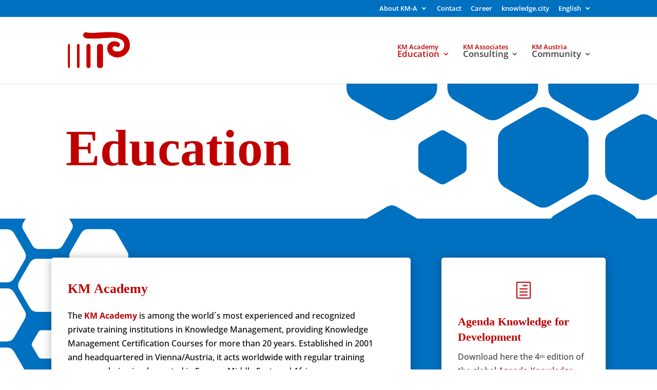

--- FILE ---
content_type: text/html; charset=UTF-8
request_url: https://km-a.net/education/
body_size: 37083
content:
<!DOCTYPE html>
<html lang="en-US">
<head>
	<meta charset="UTF-8" />
<meta http-equiv="X-UA-Compatible" content="IE=edge">
	<link rel="pingback" href="https://km-a.net/xmlrpc.php" />

	<script type="text/javascript">
		document.documentElement.className = 'js';
	</script>

	<link rel="preconnect" href="https://fonts.gstatic.com" crossorigin /><style id="et-builder-googlefonts-cached-inline">/* Original: https://fonts.googleapis.com/css?family=Open+Sans:300,regular,500,600,700,800,300italic,italic,500italic,600italic,700italic,800italic|Teko:300,regular,500,600,700&#038;subset=cyrillic,cyrillic-ext,greek,greek-ext,hebrew,latin,latin-ext,vietnamese,devanagari&#038;display=swap *//* User Agent: Mozilla/5.0 (Unknown; Linux x86_64) AppleWebKit/538.1 (KHTML, like Gecko) Safari/538.1 Daum/4.1 */@font-face {font-family: 'Open Sans';font-style: italic;font-weight: 300;font-stretch: normal;font-display: swap;src: url(https://fonts.gstatic.com/s/opensans/v44/memQYaGs126MiZpBA-UFUIcVXSCEkx2cmqvXlWq8tWZ0Pw86hd0Rk5hkaVc.ttf) format('truetype');}@font-face {font-family: 'Open Sans';font-style: italic;font-weight: 400;font-stretch: normal;font-display: swap;src: url(https://fonts.gstatic.com/s/opensans/v44/memQYaGs126MiZpBA-UFUIcVXSCEkx2cmqvXlWq8tWZ0Pw86hd0Rk8ZkaVc.ttf) format('truetype');}@font-face {font-family: 'Open Sans';font-style: italic;font-weight: 500;font-stretch: normal;font-display: swap;src: url(https://fonts.gstatic.com/s/opensans/v44/memQYaGs126MiZpBA-UFUIcVXSCEkx2cmqvXlWq8tWZ0Pw86hd0Rk_RkaVc.ttf) format('truetype');}@font-face {font-family: 'Open Sans';font-style: italic;font-weight: 600;font-stretch: normal;font-display: swap;src: url(https://fonts.gstatic.com/s/opensans/v44/memQYaGs126MiZpBA-UFUIcVXSCEkx2cmqvXlWq8tWZ0Pw86hd0RkxhjaVc.ttf) format('truetype');}@font-face {font-family: 'Open Sans';font-style: italic;font-weight: 700;font-stretch: normal;font-display: swap;src: url(https://fonts.gstatic.com/s/opensans/v44/memQYaGs126MiZpBA-UFUIcVXSCEkx2cmqvXlWq8tWZ0Pw86hd0RkyFjaVc.ttf) format('truetype');}@font-face {font-family: 'Open Sans';font-style: italic;font-weight: 800;font-stretch: normal;font-display: swap;src: url(https://fonts.gstatic.com/s/opensans/v44/memQYaGs126MiZpBA-UFUIcVXSCEkx2cmqvXlWq8tWZ0Pw86hd0Rk0ZjaVc.ttf) format('truetype');}@font-face {font-family: 'Open Sans';font-style: normal;font-weight: 300;font-stretch: normal;font-display: swap;src: url(https://fonts.gstatic.com/s/opensans/v44/memSYaGs126MiZpBA-UvWbX2vVnXBbObj2OVZyOOSr4dVJWUgsiH0C4n.ttf) format('truetype');}@font-face {font-family: 'Open Sans';font-style: normal;font-weight: 400;font-stretch: normal;font-display: swap;src: url(https://fonts.gstatic.com/s/opensans/v44/memSYaGs126MiZpBA-UvWbX2vVnXBbObj2OVZyOOSr4dVJWUgsjZ0C4n.ttf) format('truetype');}@font-face {font-family: 'Open Sans';font-style: normal;font-weight: 500;font-stretch: normal;font-display: swap;src: url(https://fonts.gstatic.com/s/opensans/v44/memSYaGs126MiZpBA-UvWbX2vVnXBbObj2OVZyOOSr4dVJWUgsjr0C4n.ttf) format('truetype');}@font-face {font-family: 'Open Sans';font-style: normal;font-weight: 600;font-stretch: normal;font-display: swap;src: url(https://fonts.gstatic.com/s/opensans/v44/memSYaGs126MiZpBA-UvWbX2vVnXBbObj2OVZyOOSr4dVJWUgsgH1y4n.ttf) format('truetype');}@font-face {font-family: 'Open Sans';font-style: normal;font-weight: 700;font-stretch: normal;font-display: swap;src: url(https://fonts.gstatic.com/s/opensans/v44/memSYaGs126MiZpBA-UvWbX2vVnXBbObj2OVZyOOSr4dVJWUgsg-1y4n.ttf) format('truetype');}@font-face {font-family: 'Open Sans';font-style: normal;font-weight: 800;font-stretch: normal;font-display: swap;src: url(https://fonts.gstatic.com/s/opensans/v44/memSYaGs126MiZpBA-UvWbX2vVnXBbObj2OVZyOOSr4dVJWUgshZ1y4n.ttf) format('truetype');}@font-face {font-family: 'Teko';font-style: normal;font-weight: 300;font-display: swap;src: url(https://fonts.gstatic.com/s/teko/v23/LYjYdG7kmE0gV69VVPPdFl06VN9JG7Sy.ttf) format('truetype');}@font-face {font-family: 'Teko';font-style: normal;font-weight: 400;font-display: swap;src: url(https://fonts.gstatic.com/s/teko/v23/LYjYdG7kmE0gV69VVPPdFl06VN8XG7Sy.ttf) format('truetype');}@font-face {font-family: 'Teko';font-style: normal;font-weight: 500;font-display: swap;src: url(https://fonts.gstatic.com/s/teko/v23/LYjYdG7kmE0gV69VVPPdFl06VN8lG7Sy.ttf) format('truetype');}@font-face {font-family: 'Teko';font-style: normal;font-weight: 600;font-display: swap;src: url(https://fonts.gstatic.com/s/teko/v23/LYjYdG7kmE0gV69VVPPdFl06VN_JHLSy.ttf) format('truetype');}@font-face {font-family: 'Teko';font-style: normal;font-weight: 700;font-display: swap;src: url(https://fonts.gstatic.com/s/teko/v23/LYjYdG7kmE0gV69VVPPdFl06VN_wHLSy.ttf) format('truetype');}/* User Agent: Mozilla/5.0 (Windows NT 6.1; WOW64; rv:27.0) Gecko/20100101 Firefox/27.0 */@font-face {font-family: 'Open Sans';font-style: italic;font-weight: 300;font-stretch: normal;font-display: swap;src: url(https://fonts.gstatic.com/l/font?kit=memQYaGs126MiZpBA-UFUIcVXSCEkx2cmqvXlWq8tWZ0Pw86hd0Rk5hkaVQ&skey=743457fe2cc29280&v=v44) format('woff');}@font-face {font-family: 'Open Sans';font-style: italic;font-weight: 400;font-stretch: normal;font-display: swap;src: url(https://fonts.gstatic.com/l/font?kit=memQYaGs126MiZpBA-UFUIcVXSCEkx2cmqvXlWq8tWZ0Pw86hd0Rk8ZkaVQ&skey=743457fe2cc29280&v=v44) format('woff');}@font-face {font-family: 'Open Sans';font-style: italic;font-weight: 500;font-stretch: normal;font-display: swap;src: url(https://fonts.gstatic.com/l/font?kit=memQYaGs126MiZpBA-UFUIcVXSCEkx2cmqvXlWq8tWZ0Pw86hd0Rk_RkaVQ&skey=743457fe2cc29280&v=v44) format('woff');}@font-face {font-family: 'Open Sans';font-style: italic;font-weight: 600;font-stretch: normal;font-display: swap;src: url(https://fonts.gstatic.com/l/font?kit=memQYaGs126MiZpBA-UFUIcVXSCEkx2cmqvXlWq8tWZ0Pw86hd0RkxhjaVQ&skey=743457fe2cc29280&v=v44) format('woff');}@font-face {font-family: 'Open Sans';font-style: italic;font-weight: 700;font-stretch: normal;font-display: swap;src: url(https://fonts.gstatic.com/l/font?kit=memQYaGs126MiZpBA-UFUIcVXSCEkx2cmqvXlWq8tWZ0Pw86hd0RkyFjaVQ&skey=743457fe2cc29280&v=v44) format('woff');}@font-face {font-family: 'Open Sans';font-style: italic;font-weight: 800;font-stretch: normal;font-display: swap;src: url(https://fonts.gstatic.com/l/font?kit=memQYaGs126MiZpBA-UFUIcVXSCEkx2cmqvXlWq8tWZ0Pw86hd0Rk0ZjaVQ&skey=743457fe2cc29280&v=v44) format('woff');}@font-face {font-family: 'Open Sans';font-style: normal;font-weight: 300;font-stretch: normal;font-display: swap;src: url(https://fonts.gstatic.com/l/font?kit=memSYaGs126MiZpBA-UvWbX2vVnXBbObj2OVZyOOSr4dVJWUgsiH0C4k&skey=62c1cbfccc78b4b2&v=v44) format('woff');}@font-face {font-family: 'Open Sans';font-style: normal;font-weight: 400;font-stretch: normal;font-display: swap;src: url(https://fonts.gstatic.com/l/font?kit=memSYaGs126MiZpBA-UvWbX2vVnXBbObj2OVZyOOSr4dVJWUgsjZ0C4k&skey=62c1cbfccc78b4b2&v=v44) format('woff');}@font-face {font-family: 'Open Sans';font-style: normal;font-weight: 500;font-stretch: normal;font-display: swap;src: url(https://fonts.gstatic.com/l/font?kit=memSYaGs126MiZpBA-UvWbX2vVnXBbObj2OVZyOOSr4dVJWUgsjr0C4k&skey=62c1cbfccc78b4b2&v=v44) format('woff');}@font-face {font-family: 'Open Sans';font-style: normal;font-weight: 600;font-stretch: normal;font-display: swap;src: url(https://fonts.gstatic.com/l/font?kit=memSYaGs126MiZpBA-UvWbX2vVnXBbObj2OVZyOOSr4dVJWUgsgH1y4k&skey=62c1cbfccc78b4b2&v=v44) format('woff');}@font-face {font-family: 'Open Sans';font-style: normal;font-weight: 700;font-stretch: normal;font-display: swap;src: url(https://fonts.gstatic.com/l/font?kit=memSYaGs126MiZpBA-UvWbX2vVnXBbObj2OVZyOOSr4dVJWUgsg-1y4k&skey=62c1cbfccc78b4b2&v=v44) format('woff');}@font-face {font-family: 'Open Sans';font-style: normal;font-weight: 800;font-stretch: normal;font-display: swap;src: url(https://fonts.gstatic.com/l/font?kit=memSYaGs126MiZpBA-UvWbX2vVnXBbObj2OVZyOOSr4dVJWUgshZ1y4k&skey=62c1cbfccc78b4b2&v=v44) format('woff');}@font-face {font-family: 'Teko';font-style: normal;font-weight: 300;font-display: swap;src: url(https://fonts.gstatic.com/l/font?kit=LYjYdG7kmE0gV69VVPPdFl06VN9JG7Sx&skey=f42f6a86f3e5e4b1&v=v23) format('woff');}@font-face {font-family: 'Teko';font-style: normal;font-weight: 400;font-display: swap;src: url(https://fonts.gstatic.com/l/font?kit=LYjYdG7kmE0gV69VVPPdFl06VN8XG7Sx&skey=f42f6a86f3e5e4b1&v=v23) format('woff');}@font-face {font-family: 'Teko';font-style: normal;font-weight: 500;font-display: swap;src: url(https://fonts.gstatic.com/l/font?kit=LYjYdG7kmE0gV69VVPPdFl06VN8lG7Sx&skey=f42f6a86f3e5e4b1&v=v23) format('woff');}@font-face {font-family: 'Teko';font-style: normal;font-weight: 600;font-display: swap;src: url(https://fonts.gstatic.com/l/font?kit=LYjYdG7kmE0gV69VVPPdFl06VN_JHLSx&skey=f42f6a86f3e5e4b1&v=v23) format('woff');}@font-face {font-family: 'Teko';font-style: normal;font-weight: 700;font-display: swap;src: url(https://fonts.gstatic.com/l/font?kit=LYjYdG7kmE0gV69VVPPdFl06VN_wHLSx&skey=f42f6a86f3e5e4b1&v=v23) format('woff');}/* User Agent: Mozilla/5.0 (Windows NT 6.3; rv:39.0) Gecko/20100101 Firefox/39.0 */@font-face {font-family: 'Open Sans';font-style: italic;font-weight: 300;font-stretch: normal;font-display: swap;src: url(https://fonts.gstatic.com/s/opensans/v44/memQYaGs126MiZpBA-UFUIcVXSCEkx2cmqvXlWq8tWZ0Pw86hd0Rk5hkaVI.woff2) format('woff2');}@font-face {font-family: 'Open Sans';font-style: italic;font-weight: 400;font-stretch: normal;font-display: swap;src: url(https://fonts.gstatic.com/s/opensans/v44/memQYaGs126MiZpBA-UFUIcVXSCEkx2cmqvXlWq8tWZ0Pw86hd0Rk8ZkaVI.woff2) format('woff2');}@font-face {font-family: 'Open Sans';font-style: italic;font-weight: 500;font-stretch: normal;font-display: swap;src: url(https://fonts.gstatic.com/s/opensans/v44/memQYaGs126MiZpBA-UFUIcVXSCEkx2cmqvXlWq8tWZ0Pw86hd0Rk_RkaVI.woff2) format('woff2');}@font-face {font-family: 'Open Sans';font-style: italic;font-weight: 600;font-stretch: normal;font-display: swap;src: url(https://fonts.gstatic.com/s/opensans/v44/memQYaGs126MiZpBA-UFUIcVXSCEkx2cmqvXlWq8tWZ0Pw86hd0RkxhjaVI.woff2) format('woff2');}@font-face {font-family: 'Open Sans';font-style: italic;font-weight: 700;font-stretch: normal;font-display: swap;src: url(https://fonts.gstatic.com/s/opensans/v44/memQYaGs126MiZpBA-UFUIcVXSCEkx2cmqvXlWq8tWZ0Pw86hd0RkyFjaVI.woff2) format('woff2');}@font-face {font-family: 'Open Sans';font-style: italic;font-weight: 800;font-stretch: normal;font-display: swap;src: url(https://fonts.gstatic.com/s/opensans/v44/memQYaGs126MiZpBA-UFUIcVXSCEkx2cmqvXlWq8tWZ0Pw86hd0Rk0ZjaVI.woff2) format('woff2');}@font-face {font-family: 'Open Sans';font-style: normal;font-weight: 300;font-stretch: normal;font-display: swap;src: url(https://fonts.gstatic.com/s/opensans/v44/memSYaGs126MiZpBA-UvWbX2vVnXBbObj2OVZyOOSr4dVJWUgsiH0C4i.woff2) format('woff2');}@font-face {font-family: 'Open Sans';font-style: normal;font-weight: 400;font-stretch: normal;font-display: swap;src: url(https://fonts.gstatic.com/s/opensans/v44/memSYaGs126MiZpBA-UvWbX2vVnXBbObj2OVZyOOSr4dVJWUgsjZ0C4i.woff2) format('woff2');}@font-face {font-family: 'Open Sans';font-style: normal;font-weight: 500;font-stretch: normal;font-display: swap;src: url(https://fonts.gstatic.com/s/opensans/v44/memSYaGs126MiZpBA-UvWbX2vVnXBbObj2OVZyOOSr4dVJWUgsjr0C4i.woff2) format('woff2');}@font-face {font-family: 'Open Sans';font-style: normal;font-weight: 600;font-stretch: normal;font-display: swap;src: url(https://fonts.gstatic.com/s/opensans/v44/memSYaGs126MiZpBA-UvWbX2vVnXBbObj2OVZyOOSr4dVJWUgsgH1y4i.woff2) format('woff2');}@font-face {font-family: 'Open Sans';font-style: normal;font-weight: 700;font-stretch: normal;font-display: swap;src: url(https://fonts.gstatic.com/s/opensans/v44/memSYaGs126MiZpBA-UvWbX2vVnXBbObj2OVZyOOSr4dVJWUgsg-1y4i.woff2) format('woff2');}@font-face {font-family: 'Open Sans';font-style: normal;font-weight: 800;font-stretch: normal;font-display: swap;src: url(https://fonts.gstatic.com/s/opensans/v44/memSYaGs126MiZpBA-UvWbX2vVnXBbObj2OVZyOOSr4dVJWUgshZ1y4i.woff2) format('woff2');}@font-face {font-family: 'Teko';font-style: normal;font-weight: 300;font-display: swap;src: url(https://fonts.gstatic.com/s/teko/v23/LYjYdG7kmE0gV69VVPPdFl06VN9JG7S3.woff2) format('woff2');}@font-face {font-family: 'Teko';font-style: normal;font-weight: 400;font-display: swap;src: url(https://fonts.gstatic.com/s/teko/v23/LYjYdG7kmE0gV69VVPPdFl06VN8XG7S3.woff2) format('woff2');}@font-face {font-family: 'Teko';font-style: normal;font-weight: 500;font-display: swap;src: url(https://fonts.gstatic.com/s/teko/v23/LYjYdG7kmE0gV69VVPPdFl06VN8lG7S3.woff2) format('woff2');}@font-face {font-family: 'Teko';font-style: normal;font-weight: 600;font-display: swap;src: url(https://fonts.gstatic.com/s/teko/v23/LYjYdG7kmE0gV69VVPPdFl06VN_JHLS3.woff2) format('woff2');}@font-face {font-family: 'Teko';font-style: normal;font-weight: 700;font-display: swap;src: url(https://fonts.gstatic.com/s/teko/v23/LYjYdG7kmE0gV69VVPPdFl06VN_wHLS3.woff2) format('woff2');}</style><meta name='robots' content='index, follow, max-image-preview:large, max-snippet:-1, max-video-preview:-1' />
<script type="text/javascript">
			let jqueryParams=[],jQuery=function(r){return jqueryParams=[...jqueryParams,r],jQuery},$=function(r){return jqueryParams=[...jqueryParams,r],$};window.jQuery=jQuery,window.$=jQuery;let customHeadScripts=!1;jQuery.fn=jQuery.prototype={},$.fn=jQuery.prototype={},jQuery.noConflict=function(r){if(window.jQuery)return jQuery=window.jQuery,$=window.jQuery,customHeadScripts=!0,jQuery.noConflict},jQuery.ready=function(r){jqueryParams=[...jqueryParams,r]},$.ready=function(r){jqueryParams=[...jqueryParams,r]},jQuery.load=function(r){jqueryParams=[...jqueryParams,r]},$.load=function(r){jqueryParams=[...jqueryParams,r]},jQuery.fn.ready=function(r){jqueryParams=[...jqueryParams,r]},$.fn.ready=function(r){jqueryParams=[...jqueryParams,r]};</script>
	<!-- This site is optimized with the Yoast SEO plugin v26.8 - https://yoast.com/product/yoast-seo-wordpress/ -->
	<title>Education - KM-A Knowledge Management Associates</title>
	<meta name="description" content="The AAA of Knowledge Management. KM-A educates and advises Knowledge Managersand connects the Knowledge Management Community in Austria and the world." />
	<link rel="canonical" href="https://km-a.net/education/" />
	<meta property="og:locale" content="en_US" />
	<meta property="og:type" content="article" />
	<meta property="og:title" content="Education - KM-A Knowledge Management Associates" />
	<meta property="og:description" content="The AAA of Knowledge Management. KM-A educates and advises Knowledge Managersand connects the Knowledge Management Community in Austria and the world." />
	<meta property="og:url" content="https://km-a.net/education/" />
	<meta property="og:site_name" content="KM-A Knowledge Management Associates" />
	<meta property="article:modified_time" content="2025-06-24T06:50:00+00:00" />
	<meta name="twitter:card" content="summary_large_image" />
	<meta name="twitter:site" content="@KMA_HQ" />
	<meta name="twitter:label1" content="Est. reading time" />
	<meta name="twitter:data1" content="18 minutes" />
	<script type="application/ld+json" class="yoast-schema-graph">{"@context":"https://schema.org","@graph":[{"@type":"WebPage","@id":"https://km-a.net/education/","url":"https://km-a.net/education/","name":"Education - KM-A Knowledge Management Associates","isPartOf":{"@id":"https://km-a.net/#website"},"datePublished":"2022-01-14T13:30:04+00:00","dateModified":"2025-06-24T06:50:00+00:00","description":"The AAA of Knowledge Management. KM-A educates and advises Knowledge Managersand connects the Knowledge Management Community in Austria and the world.","breadcrumb":{"@id":"https://km-a.net/education/#breadcrumb"},"inLanguage":"en-US","potentialAction":[{"@type":"ReadAction","target":["https://km-a.net/education/"]}]},{"@type":"BreadcrumbList","@id":"https://km-a.net/education/#breadcrumb","itemListElement":[{"@type":"ListItem","position":1,"name":"Home","item":"https://km-a.net/"},{"@type":"ListItem","position":2,"name":"Education"}]},{"@type":"WebSite","@id":"https://km-a.net/#website","url":"https://km-a.net/","name":"KM-A Knowledge Management Associates","description":"The AAA in Knowledge Management","publisher":{"@id":"https://km-a.net/#organization"},"alternateName":"KM-A","potentialAction":[{"@type":"SearchAction","target":{"@type":"EntryPoint","urlTemplate":"https://km-a.net/?s={search_term_string}"},"query-input":{"@type":"PropertyValueSpecification","valueRequired":true,"valueName":"search_term_string"}}],"inLanguage":"en-US"},{"@type":"Organization","@id":"https://km-a.net/#organization","name":"KM-A Knowledge Management Associates GmbH","alternateName":"KM-A","url":"https://km-a.net/","logo":{"@type":"ImageObject","inLanguage":"en-US","@id":"https://km-a.net/#/schema/logo/image/","url":"https://km-a.net/wp-content/uploads/2022/04/logo-matching-red.png","contentUrl":"https://km-a.net/wp-content/uploads/2022/04/logo-matching-red.png","width":512,"height":512,"caption":"KM-A Knowledge Management Associates GmbH"},"image":{"@id":"https://km-a.net/#/schema/logo/image/"},"sameAs":["https://x.com/KMA_HQ"]}]}</script>
	<!-- / Yoast SEO plugin. -->


<link rel='dns-prefetch' href='//webcache-eu.datareporter.eu' />
<link rel="alternate" type="application/rss+xml" title="KM-A Knowledge Management Associates &raquo; Feed" href="https://km-a.net/feed/" />
<link rel="alternate" type="application/rss+xml" title="KM-A Knowledge Management Associates &raquo; Comments Feed" href="https://km-a.net/comments/feed/" />
<link rel="alternate" title="oEmbed (JSON)" type="application/json+oembed" href="https://km-a.net/wp-json/oembed/1.0/embed?url=https%3A%2F%2Fkm-a.net%2Feducation%2F" />
<link rel="alternate" title="oEmbed (XML)" type="text/xml+oembed" href="https://km-a.net/wp-json/oembed/1.0/embed?url=https%3A%2F%2Fkm-a.net%2Feducation%2F&#038;format=xml" />
<meta content="Divi v.4.27.5" name="generator"/><link rel='stylesheet' id='style-datareporter-css' href='https://webcache-eu.datareporter.eu/c/f044819d-3897-41db-8167-950361dc7c64/W2YcEzov48RL/3V5/banner.css?ver=6.9' type='text/css' media='all' />
<link rel='stylesheet' id='wpml-menu-item-0-css' href='https://km-a.net/wp-content/plugins/sitepress-multilingual-cms/templates/language-switchers/menu-item/style.min.css?ver=1' type='text/css' media='all' />
<style id='divi-style-inline-inline-css' type='text/css'>
/*!
Theme Name: Divi
Theme URI: http://www.elegantthemes.com/gallery/divi/
Version: 4.27.5
Description: Smart. Flexible. Beautiful. Divi is the most powerful theme in our collection.
Author: Elegant Themes
Author URI: http://www.elegantthemes.com
License: GNU General Public License v2
License URI: http://www.gnu.org/licenses/gpl-2.0.html
*/

a,abbr,acronym,address,applet,b,big,blockquote,body,center,cite,code,dd,del,dfn,div,dl,dt,em,fieldset,font,form,h1,h2,h3,h4,h5,h6,html,i,iframe,img,ins,kbd,label,legend,li,object,ol,p,pre,q,s,samp,small,span,strike,strong,sub,sup,tt,u,ul,var{margin:0;padding:0;border:0;outline:0;font-size:100%;-ms-text-size-adjust:100%;-webkit-text-size-adjust:100%;vertical-align:baseline;background:transparent}body{line-height:1}ol,ul{list-style:none}blockquote,q{quotes:none}blockquote:after,blockquote:before,q:after,q:before{content:"";content:none}blockquote{margin:20px 0 30px;border-left:5px solid;padding-left:20px}:focus{outline:0}del{text-decoration:line-through}pre{overflow:auto;padding:10px}figure{margin:0}table{border-collapse:collapse;border-spacing:0}article,aside,footer,header,hgroup,nav,section{display:block}body{font-family:Open Sans,Arial,sans-serif;font-size:14px;color:#666;background-color:#fff;line-height:1.7em;font-weight:500;-webkit-font-smoothing:antialiased;-moz-osx-font-smoothing:grayscale}body.page-template-page-template-blank-php #page-container{padding-top:0!important}body.et_cover_background{background-size:cover!important;background-position:top!important;background-repeat:no-repeat!important;background-attachment:fixed}a{color:#2ea3f2}a,a:hover{text-decoration:none}p{padding-bottom:1em}p:not(.has-background):last-of-type{padding-bottom:0}p.et_normal_padding{padding-bottom:1em}strong{font-weight:700}cite,em,i{font-style:italic}code,pre{font-family:Courier New,monospace;margin-bottom:10px}ins{text-decoration:none}sub,sup{height:0;line-height:1;position:relative;vertical-align:baseline}sup{bottom:.8em}sub{top:.3em}dl{margin:0 0 1.5em}dl dt{font-weight:700}dd{margin-left:1.5em}blockquote p{padding-bottom:0}embed,iframe,object,video{max-width:100%}h1,h2,h3,h4,h5,h6{color:#333;padding-bottom:10px;line-height:1em;font-weight:500}h1 a,h2 a,h3 a,h4 a,h5 a,h6 a{color:inherit}h1{font-size:30px}h2{font-size:26px}h3{font-size:22px}h4{font-size:18px}h5{font-size:16px}h6{font-size:14px}input{-webkit-appearance:none}input[type=checkbox]{-webkit-appearance:checkbox}input[type=radio]{-webkit-appearance:radio}input.text,input.title,input[type=email],input[type=password],input[type=tel],input[type=text],select,textarea{background-color:#fff;border:1px solid #bbb;padding:2px;color:#4e4e4e}input.text:focus,input.title:focus,input[type=text]:focus,select:focus,textarea:focus{border-color:#2d3940;color:#3e3e3e}input.text,input.title,input[type=text],select,textarea{margin:0}textarea{padding:4px}button,input,select,textarea{font-family:inherit}img{max-width:100%;height:auto}.clear{clear:both}br.clear{margin:0;padding:0}.pagination{clear:both}#et_search_icon:hover,.et-social-icon a:hover,.et_password_protected_form .et_submit_button,.form-submit .et_pb_buttontton.alt.disabled,.nav-single a,.posted_in a{color:#2ea3f2}.et-search-form,blockquote{border-color:#2ea3f2}#main-content{background-color:#fff}.container{width:80%;max-width:1080px;margin:auto;position:relative}body:not(.et-tb) #main-content .container,body:not(.et-tb-has-header) #main-content .container{padding-top:58px}.et_full_width_page #main-content .container:before{display:none}.main_title{margin-bottom:20px}.et_password_protected_form .et_submit_button:hover,.form-submit .et_pb_button:hover{background:rgba(0,0,0,.05)}.et_button_icon_visible .et_pb_button{padding-right:2em;padding-left:.7em}.et_button_icon_visible .et_pb_button:after{opacity:1;margin-left:0}.et_button_left .et_pb_button:hover:after{left:.15em}.et_button_left .et_pb_button:after{margin-left:0;left:1em}.et_button_icon_visible.et_button_left .et_pb_button,.et_button_left .et_pb_button:hover,.et_button_left .et_pb_module .et_pb_button:hover{padding-left:2em;padding-right:.7em}.et_button_icon_visible.et_button_left .et_pb_button:after,.et_button_left .et_pb_button:hover:after{left:.15em}.et_password_protected_form .et_submit_button:hover,.form-submit .et_pb_button:hover{padding:.3em 1em}.et_button_no_icon .et_pb_button:after{display:none}.et_button_no_icon.et_button_icon_visible.et_button_left .et_pb_button,.et_button_no_icon.et_button_left .et_pb_button:hover,.et_button_no_icon .et_pb_button,.et_button_no_icon .et_pb_button:hover{padding:.3em 1em!important}.et_button_custom_icon .et_pb_button:after{line-height:1.7em}.et_button_custom_icon.et_button_icon_visible .et_pb_button:after,.et_button_custom_icon .et_pb_button:hover:after{margin-left:.3em}#left-area .post_format-post-format-gallery .wp-block-gallery:first-of-type{padding:0;margin-bottom:-16px}.entry-content table:not(.variations){border:1px solid #eee;margin:0 0 15px;text-align:left;width:100%}.entry-content thead th,.entry-content tr th{color:#555;font-weight:700;padding:9px 24px}.entry-content tr td{border-top:1px solid #eee;padding:6px 24px}#left-area ul,.entry-content ul,.et-l--body ul,.et-l--footer ul,.et-l--header ul{list-style-type:disc;padding:0 0 23px 1em;line-height:26px}#left-area ol,.entry-content ol,.et-l--body ol,.et-l--footer ol,.et-l--header ol{list-style-type:decimal;list-style-position:inside;padding:0 0 23px;line-height:26px}#left-area ul li ul,.entry-content ul li ol{padding:2px 0 2px 20px}#left-area ol li ul,.entry-content ol li ol,.et-l--body ol li ol,.et-l--footer ol li ol,.et-l--header ol li ol{padding:2px 0 2px 35px}#left-area ul.wp-block-gallery{display:-webkit-box;display:-ms-flexbox;display:flex;-ms-flex-wrap:wrap;flex-wrap:wrap;list-style-type:none;padding:0}#left-area ul.products{padding:0!important;line-height:1.7!important;list-style:none!important}.gallery-item a{display:block}.gallery-caption,.gallery-item a{width:90%}#wpadminbar{z-index:100001}#left-area .post-meta{font-size:14px;padding-bottom:15px}#left-area .post-meta a{text-decoration:none;color:#666}#left-area .et_featured_image{padding-bottom:7px}.single .post{padding-bottom:25px}body.single .et_audio_content{margin-bottom:-6px}.nav-single a{text-decoration:none;color:#2ea3f2;font-size:14px;font-weight:400}.nav-previous{float:left}.nav-next{float:right}.et_password_protected_form p input{background-color:#eee;border:none!important;width:100%!important;border-radius:0!important;font-size:14px;color:#999!important;padding:16px!important;-webkit-box-sizing:border-box;box-sizing:border-box}.et_password_protected_form label{display:none}.et_password_protected_form .et_submit_button{font-family:inherit;display:block;float:right;margin:8px auto 0;cursor:pointer}.post-password-required p.nocomments.container{max-width:100%}.post-password-required p.nocomments.container:before{display:none}.aligncenter,div.post .new-post .aligncenter{display:block;margin-left:auto;margin-right:auto}.wp-caption{border:1px solid #ddd;text-align:center;background-color:#f3f3f3;margin-bottom:10px;max-width:96%;padding:8px}.wp-caption.alignleft{margin:0 30px 20px 0}.wp-caption.alignright{margin:0 0 20px 30px}.wp-caption img{margin:0;padding:0;border:0}.wp-caption p.wp-caption-text{font-size:12px;padding:0 4px 5px;margin:0}.alignright{float:right}.alignleft{float:left}img.alignleft{display:inline;float:left;margin-right:15px}img.alignright{display:inline;float:right;margin-left:15px}.page.et_pb_pagebuilder_layout #main-content{background-color:transparent}body #main-content .et_builder_inner_content>h1,body #main-content .et_builder_inner_content>h2,body #main-content .et_builder_inner_content>h3,body #main-content .et_builder_inner_content>h4,body #main-content .et_builder_inner_content>h5,body #main-content .et_builder_inner_content>h6{line-height:1.4em}body #main-content .et_builder_inner_content>p{line-height:1.7em}.wp-block-pullquote{margin:20px 0 30px}.wp-block-pullquote.has-background blockquote{border-left:none}.wp-block-group.has-background{padding:1.5em 1.5em .5em}@media (min-width:981px){#left-area{width:79.125%;padding-bottom:23px}#main-content .container:before{content:"";position:absolute;top:0;height:100%;width:1px;background-color:#e2e2e2}.et_full_width_page #left-area,.et_no_sidebar #left-area{float:none;width:100%!important}.et_full_width_page #left-area{padding-bottom:0}.et_no_sidebar #main-content .container:before{display:none}}@media (max-width:980px){#page-container{padding-top:80px}.et-tb #page-container,.et-tb-has-header #page-container{padding-top:0!important}#left-area,#sidebar{width:100%!important}#main-content .container:before{display:none!important}.et_full_width_page .et_gallery_item:nth-child(4n+1){clear:none}}@media print{#page-container{padding-top:0!important}}#wp-admin-bar-et-use-visual-builder a:before{font-family:ETmodules!important;content:"\e625";font-size:30px!important;width:28px;margin-top:-3px;color:#974df3!important}#wp-admin-bar-et-use-visual-builder:hover a:before{color:#fff!important}#wp-admin-bar-et-use-visual-builder:hover a,#wp-admin-bar-et-use-visual-builder a:hover{transition:background-color .5s ease;-webkit-transition:background-color .5s ease;-moz-transition:background-color .5s ease;background-color:#7e3bd0!important;color:#fff!important}* html .clearfix,:first-child+html .clearfix{zoom:1}.iphone .et_pb_section_video_bg video::-webkit-media-controls-start-playback-button{display:none!important;-webkit-appearance:none}.et_mobile_device .et_pb_section_parallax .et_pb_parallax_css{background-attachment:scroll}.et-social-facebook a.icon:before{content:"\e093"}.et-social-twitter a.icon:before{content:"\e094"}.et-social-google-plus a.icon:before{content:"\e096"}.et-social-instagram a.icon:before{content:"\e09a"}.et-social-rss a.icon:before{content:"\e09e"}.ai1ec-single-event:after{content:" ";display:table;clear:both}.evcal_event_details .evcal_evdata_cell .eventon_details_shading_bot.eventon_details_shading_bot{z-index:3}.wp-block-divi-layout{margin-bottom:1em}*{-webkit-box-sizing:border-box;box-sizing:border-box}#et-info-email:before,#et-info-phone:before,#et_search_icon:before,.comment-reply-link:after,.et-cart-info span:before,.et-pb-arrow-next:before,.et-pb-arrow-prev:before,.et-social-icon a:before,.et_audio_container .mejs-playpause-button button:before,.et_audio_container .mejs-volume-button button:before,.et_overlay:before,.et_password_protected_form .et_submit_button:after,.et_pb_button:after,.et_pb_contact_reset:after,.et_pb_contact_submit:after,.et_pb_font_icon:before,.et_pb_newsletter_button:after,.et_pb_pricing_table_button:after,.et_pb_promo_button:after,.et_pb_testimonial:before,.et_pb_toggle_title:before,.form-submit .et_pb_button:after,.mobile_menu_bar:before,a.et_pb_more_button:after{font-family:ETmodules!important;speak:none;font-style:normal;font-weight:400;-webkit-font-feature-settings:normal;font-feature-settings:normal;font-variant:normal;text-transform:none;line-height:1;-webkit-font-smoothing:antialiased;-moz-osx-font-smoothing:grayscale;text-shadow:0 0;direction:ltr}.et-pb-icon,.et_pb_custom_button_icon.et_pb_button:after,.et_pb_login .et_pb_custom_button_icon.et_pb_button:after,.et_pb_woo_custom_button_icon .button.et_pb_custom_button_icon.et_pb_button:after,.et_pb_woo_custom_button_icon .button.et_pb_custom_button_icon.et_pb_button:hover:after{content:attr(data-icon)}.et-pb-icon{font-family:ETmodules;speak:none;font-weight:400;-webkit-font-feature-settings:normal;font-feature-settings:normal;font-variant:normal;text-transform:none;line-height:1;-webkit-font-smoothing:antialiased;font-size:96px;font-style:normal;display:inline-block;-webkit-box-sizing:border-box;box-sizing:border-box;direction:ltr}#et-ajax-saving{display:none;-webkit-transition:background .3s,-webkit-box-shadow .3s;transition:background .3s,-webkit-box-shadow .3s;transition:background .3s,box-shadow .3s;transition:background .3s,box-shadow .3s,-webkit-box-shadow .3s;-webkit-box-shadow:rgba(0,139,219,.247059) 0 0 60px;box-shadow:0 0 60px rgba(0,139,219,.247059);position:fixed;top:50%;left:50%;width:50px;height:50px;background:#fff;border-radius:50px;margin:-25px 0 0 -25px;z-index:999999;text-align:center}#et-ajax-saving img{margin:9px}.et-safe-mode-indicator,.et-safe-mode-indicator:focus,.et-safe-mode-indicator:hover{-webkit-box-shadow:0 5px 10px rgba(41,196,169,.15);box-shadow:0 5px 10px rgba(41,196,169,.15);background:#29c4a9;color:#fff;font-size:14px;font-weight:600;padding:12px;line-height:16px;border-radius:3px;position:fixed;bottom:30px;right:30px;z-index:999999;text-decoration:none;font-family:Open Sans,sans-serif;-webkit-font-smoothing:antialiased;-moz-osx-font-smoothing:grayscale}.et_pb_button{font-size:20px;font-weight:500;padding:.3em 1em;line-height:1.7em!important;background-color:transparent;background-size:cover;background-position:50%;background-repeat:no-repeat;border:2px solid;border-radius:3px;-webkit-transition-duration:.2s;transition-duration:.2s;-webkit-transition-property:all!important;transition-property:all!important}.et_pb_button,.et_pb_button_inner{position:relative}.et_pb_button:hover,.et_pb_module .et_pb_button:hover{border:2px solid transparent;padding:.3em 2em .3em .7em}.et_pb_button:hover{background-color:hsla(0,0%,100%,.2)}.et_pb_bg_layout_light.et_pb_button:hover,.et_pb_bg_layout_light .et_pb_button:hover{background-color:rgba(0,0,0,.05)}.et_pb_button:after,.et_pb_button:before{font-size:32px;line-height:1em;content:"\35";opacity:0;position:absolute;margin-left:-1em;-webkit-transition:all .2s;transition:all .2s;text-transform:none;-webkit-font-feature-settings:"kern" off;font-feature-settings:"kern" off;font-variant:none;font-style:normal;font-weight:400;text-shadow:none}.et_pb_button.et_hover_enabled:hover:after,.et_pb_button.et_pb_hovered:hover:after{-webkit-transition:none!important;transition:none!important}.et_pb_button:before{display:none}.et_pb_button:hover:after{opacity:1;margin-left:0}.et_pb_column_1_3 h1,.et_pb_column_1_4 h1,.et_pb_column_1_5 h1,.et_pb_column_1_6 h1,.et_pb_column_2_5 h1{font-size:26px}.et_pb_column_1_3 h2,.et_pb_column_1_4 h2,.et_pb_column_1_5 h2,.et_pb_column_1_6 h2,.et_pb_column_2_5 h2{font-size:23px}.et_pb_column_1_3 h3,.et_pb_column_1_4 h3,.et_pb_column_1_5 h3,.et_pb_column_1_6 h3,.et_pb_column_2_5 h3{font-size:20px}.et_pb_column_1_3 h4,.et_pb_column_1_4 h4,.et_pb_column_1_5 h4,.et_pb_column_1_6 h4,.et_pb_column_2_5 h4{font-size:18px}.et_pb_column_1_3 h5,.et_pb_column_1_4 h5,.et_pb_column_1_5 h5,.et_pb_column_1_6 h5,.et_pb_column_2_5 h5{font-size:16px}.et_pb_column_1_3 h6,.et_pb_column_1_4 h6,.et_pb_column_1_5 h6,.et_pb_column_1_6 h6,.et_pb_column_2_5 h6{font-size:15px}.et_pb_bg_layout_dark,.et_pb_bg_layout_dark h1,.et_pb_bg_layout_dark h2,.et_pb_bg_layout_dark h3,.et_pb_bg_layout_dark h4,.et_pb_bg_layout_dark h5,.et_pb_bg_layout_dark h6{color:#fff!important}.et_pb_module.et_pb_text_align_left{text-align:left}.et_pb_module.et_pb_text_align_center{text-align:center}.et_pb_module.et_pb_text_align_right{text-align:right}.et_pb_module.et_pb_text_align_justified{text-align:justify}.clearfix:after{visibility:hidden;display:block;font-size:0;content:" ";clear:both;height:0}.et_pb_bg_layout_light .et_pb_more_button{color:#2ea3f2}.et_builder_inner_content{position:relative;z-index:1}header .et_builder_inner_content{z-index:2}.et_pb_css_mix_blend_mode_passthrough{mix-blend-mode:unset!important}.et_pb_image_container{margin:-20px -20px 29px}.et_pb_module_inner{position:relative}.et_hover_enabled_preview{z-index:2}.et_hover_enabled:hover{position:relative;z-index:2}.et_pb_all_tabs,.et_pb_module,.et_pb_posts_nav a,.et_pb_tab,.et_pb_with_background{position:relative;background-size:cover;background-position:50%;background-repeat:no-repeat}.et_pb_background_mask,.et_pb_background_pattern{bottom:0;left:0;position:absolute;right:0;top:0}.et_pb_background_mask{background-size:calc(100% + 2px) calc(100% + 2px);background-repeat:no-repeat;background-position:50%;overflow:hidden}.et_pb_background_pattern{background-position:0 0;background-repeat:repeat}.et_pb_with_border{position:relative;border:0 solid #333}.post-password-required .et_pb_row{padding:0;width:100%}.post-password-required .et_password_protected_form{min-height:0}body.et_pb_pagebuilder_layout.et_pb_show_title .post-password-required .et_password_protected_form h1,body:not(.et_pb_pagebuilder_layout) .post-password-required .et_password_protected_form h1{display:none}.et_pb_no_bg{padding:0!important}.et_overlay.et_pb_inline_icon:before,.et_pb_inline_icon:before{content:attr(data-icon)}.et_pb_more_button{color:inherit;text-shadow:none;text-decoration:none;display:inline-block;margin-top:20px}.et_parallax_bg_wrap{overflow:hidden;position:absolute;top:0;right:0;bottom:0;left:0}.et_parallax_bg{background-repeat:no-repeat;background-position:top;background-size:cover;position:absolute;bottom:0;left:0;width:100%;height:100%;display:block}.et_parallax_bg.et_parallax_bg__hover,.et_parallax_bg.et_parallax_bg_phone,.et_parallax_bg.et_parallax_bg_tablet,.et_parallax_gradient.et_parallax_gradient__hover,.et_parallax_gradient.et_parallax_gradient_phone,.et_parallax_gradient.et_parallax_gradient_tablet,.et_pb_section_parallax_hover:hover .et_parallax_bg:not(.et_parallax_bg__hover),.et_pb_section_parallax_hover:hover .et_parallax_gradient:not(.et_parallax_gradient__hover){display:none}.et_pb_section_parallax_hover:hover .et_parallax_bg.et_parallax_bg__hover,.et_pb_section_parallax_hover:hover .et_parallax_gradient.et_parallax_gradient__hover{display:block}.et_parallax_gradient{bottom:0;display:block;left:0;position:absolute;right:0;top:0}.et_pb_module.et_pb_section_parallax,.et_pb_posts_nav a.et_pb_section_parallax,.et_pb_tab.et_pb_section_parallax{position:relative}.et_pb_section_parallax .et_pb_parallax_css,.et_pb_slides .et_parallax_bg.et_pb_parallax_css{background-attachment:fixed}body.et-bfb .et_pb_section_parallax .et_pb_parallax_css,body.et-bfb .et_pb_slides .et_parallax_bg.et_pb_parallax_css{background-attachment:scroll;bottom:auto}.et_pb_section_parallax.et_pb_column .et_pb_module,.et_pb_section_parallax.et_pb_row .et_pb_column,.et_pb_section_parallax.et_pb_row .et_pb_module{z-index:9;position:relative}.et_pb_more_button:hover:after{opacity:1;margin-left:0}.et_pb_preload .et_pb_section_video_bg,.et_pb_preload>div{visibility:hidden}.et_pb_preload,.et_pb_section.et_pb_section_video.et_pb_preload{position:relative;background:#464646!important}.et_pb_preload:before{content:"";position:absolute;top:50%;left:50%;background:url(https://km-a.net/wp-content/themes/Divi/includes/builder/styles/images/preloader.gif) no-repeat;border-radius:32px;width:32px;height:32px;margin:-16px 0 0 -16px}.box-shadow-overlay{position:absolute;top:0;left:0;width:100%;height:100%;z-index:10;pointer-events:none}.et_pb_section>.box-shadow-overlay~.et_pb_row{z-index:11}body.safari .section_has_divider{will-change:transform}.et_pb_row>.box-shadow-overlay{z-index:8}.has-box-shadow-overlay{position:relative}.et_clickable{cursor:pointer}.screen-reader-text{border:0;clip:rect(1px,1px,1px,1px);-webkit-clip-path:inset(50%);clip-path:inset(50%);height:1px;margin:-1px;overflow:hidden;padding:0;position:absolute!important;width:1px;word-wrap:normal!important}.et_multi_view_hidden,.et_multi_view_hidden_image{display:none!important}@keyframes multi-view-image-fade{0%{opacity:0}10%{opacity:.1}20%{opacity:.2}30%{opacity:.3}40%{opacity:.4}50%{opacity:.5}60%{opacity:.6}70%{opacity:.7}80%{opacity:.8}90%{opacity:.9}to{opacity:1}}.et_multi_view_image__loading{visibility:hidden}.et_multi_view_image__loaded{-webkit-animation:multi-view-image-fade .5s;animation:multi-view-image-fade .5s}#et-pb-motion-effects-offset-tracker{visibility:hidden!important;opacity:0;position:absolute;top:0;left:0}.et-pb-before-scroll-animation{opacity:0}header.et-l.et-l--header:after{clear:both;display:block;content:""}.et_pb_module{-webkit-animation-timing-function:linear;animation-timing-function:linear;-webkit-animation-duration:.2s;animation-duration:.2s}@-webkit-keyframes fadeBottom{0%{opacity:0;-webkit-transform:translateY(10%);transform:translateY(10%)}to{opacity:1;-webkit-transform:translateY(0);transform:translateY(0)}}@keyframes fadeBottom{0%{opacity:0;-webkit-transform:translateY(10%);transform:translateY(10%)}to{opacity:1;-webkit-transform:translateY(0);transform:translateY(0)}}@-webkit-keyframes fadeLeft{0%{opacity:0;-webkit-transform:translateX(-10%);transform:translateX(-10%)}to{opacity:1;-webkit-transform:translateX(0);transform:translateX(0)}}@keyframes fadeLeft{0%{opacity:0;-webkit-transform:translateX(-10%);transform:translateX(-10%)}to{opacity:1;-webkit-transform:translateX(0);transform:translateX(0)}}@-webkit-keyframes fadeRight{0%{opacity:0;-webkit-transform:translateX(10%);transform:translateX(10%)}to{opacity:1;-webkit-transform:translateX(0);transform:translateX(0)}}@keyframes fadeRight{0%{opacity:0;-webkit-transform:translateX(10%);transform:translateX(10%)}to{opacity:1;-webkit-transform:translateX(0);transform:translateX(0)}}@-webkit-keyframes fadeTop{0%{opacity:0;-webkit-transform:translateY(-10%);transform:translateY(-10%)}to{opacity:1;-webkit-transform:translateX(0);transform:translateX(0)}}@keyframes fadeTop{0%{opacity:0;-webkit-transform:translateY(-10%);transform:translateY(-10%)}to{opacity:1;-webkit-transform:translateX(0);transform:translateX(0)}}@-webkit-keyframes fadeIn{0%{opacity:0}to{opacity:1}}@keyframes fadeIn{0%{opacity:0}to{opacity:1}}.et-waypoint:not(.et_pb_counters){opacity:0}@media (min-width:981px){.et_pb_section.et_section_specialty div.et_pb_row .et_pb_column .et_pb_column .et_pb_module.et-last-child,.et_pb_section.et_section_specialty div.et_pb_row .et_pb_column .et_pb_column .et_pb_module:last-child,.et_pb_section.et_section_specialty div.et_pb_row .et_pb_column .et_pb_row_inner .et_pb_column .et_pb_module.et-last-child,.et_pb_section.et_section_specialty div.et_pb_row .et_pb_column .et_pb_row_inner .et_pb_column .et_pb_module:last-child,.et_pb_section div.et_pb_row .et_pb_column .et_pb_module.et-last-child,.et_pb_section div.et_pb_row .et_pb_column .et_pb_module:last-child{margin-bottom:0}}@media (max-width:980px){.et_overlay.et_pb_inline_icon_tablet:before,.et_pb_inline_icon_tablet:before{content:attr(data-icon-tablet)}.et_parallax_bg.et_parallax_bg_tablet_exist,.et_parallax_gradient.et_parallax_gradient_tablet_exist{display:none}.et_parallax_bg.et_parallax_bg_tablet,.et_parallax_gradient.et_parallax_gradient_tablet{display:block}.et_pb_column .et_pb_module{margin-bottom:30px}.et_pb_row .et_pb_column .et_pb_module.et-last-child,.et_pb_row .et_pb_column .et_pb_module:last-child,.et_section_specialty .et_pb_row .et_pb_column .et_pb_module.et-last-child,.et_section_specialty .et_pb_row .et_pb_column .et_pb_module:last-child{margin-bottom:0}.et_pb_more_button{display:inline-block!important}.et_pb_bg_layout_light_tablet.et_pb_button,.et_pb_bg_layout_light_tablet.et_pb_module.et_pb_button,.et_pb_bg_layout_light_tablet .et_pb_more_button{color:#2ea3f2}.et_pb_bg_layout_light_tablet .et_pb_forgot_password a{color:#666}.et_pb_bg_layout_light_tablet h1,.et_pb_bg_layout_light_tablet h2,.et_pb_bg_layout_light_tablet h3,.et_pb_bg_layout_light_tablet h4,.et_pb_bg_layout_light_tablet h5,.et_pb_bg_layout_light_tablet h6{color:#333!important}.et_pb_module .et_pb_bg_layout_light_tablet.et_pb_button{color:#2ea3f2!important}.et_pb_bg_layout_light_tablet{color:#666!important}.et_pb_bg_layout_dark_tablet,.et_pb_bg_layout_dark_tablet h1,.et_pb_bg_layout_dark_tablet h2,.et_pb_bg_layout_dark_tablet h3,.et_pb_bg_layout_dark_tablet h4,.et_pb_bg_layout_dark_tablet h5,.et_pb_bg_layout_dark_tablet h6{color:#fff!important}.et_pb_bg_layout_dark_tablet.et_pb_button,.et_pb_bg_layout_dark_tablet.et_pb_module.et_pb_button,.et_pb_bg_layout_dark_tablet .et_pb_more_button{color:inherit}.et_pb_bg_layout_dark_tablet .et_pb_forgot_password a{color:#fff}.et_pb_module.et_pb_text_align_left-tablet{text-align:left}.et_pb_module.et_pb_text_align_center-tablet{text-align:center}.et_pb_module.et_pb_text_align_right-tablet{text-align:right}.et_pb_module.et_pb_text_align_justified-tablet{text-align:justify}}@media (max-width:767px){.et_pb_more_button{display:inline-block!important}.et_overlay.et_pb_inline_icon_phone:before,.et_pb_inline_icon_phone:before{content:attr(data-icon-phone)}.et_parallax_bg.et_parallax_bg_phone_exist,.et_parallax_gradient.et_parallax_gradient_phone_exist{display:none}.et_parallax_bg.et_parallax_bg_phone,.et_parallax_gradient.et_parallax_gradient_phone{display:block}.et-hide-mobile{display:none!important}.et_pb_bg_layout_light_phone.et_pb_button,.et_pb_bg_layout_light_phone.et_pb_module.et_pb_button,.et_pb_bg_layout_light_phone .et_pb_more_button{color:#2ea3f2}.et_pb_bg_layout_light_phone .et_pb_forgot_password a{color:#666}.et_pb_bg_layout_light_phone h1,.et_pb_bg_layout_light_phone h2,.et_pb_bg_layout_light_phone h3,.et_pb_bg_layout_light_phone h4,.et_pb_bg_layout_light_phone h5,.et_pb_bg_layout_light_phone h6{color:#333!important}.et_pb_module .et_pb_bg_layout_light_phone.et_pb_button{color:#2ea3f2!important}.et_pb_bg_layout_light_phone{color:#666!important}.et_pb_bg_layout_dark_phone,.et_pb_bg_layout_dark_phone h1,.et_pb_bg_layout_dark_phone h2,.et_pb_bg_layout_dark_phone h3,.et_pb_bg_layout_dark_phone h4,.et_pb_bg_layout_dark_phone h5,.et_pb_bg_layout_dark_phone h6{color:#fff!important}.et_pb_bg_layout_dark_phone.et_pb_button,.et_pb_bg_layout_dark_phone.et_pb_module.et_pb_button,.et_pb_bg_layout_dark_phone .et_pb_more_button{color:inherit}.et_pb_module .et_pb_bg_layout_dark_phone.et_pb_button{color:#fff!important}.et_pb_bg_layout_dark_phone .et_pb_forgot_password a{color:#fff}.et_pb_module.et_pb_text_align_left-phone{text-align:left}.et_pb_module.et_pb_text_align_center-phone{text-align:center}.et_pb_module.et_pb_text_align_right-phone{text-align:right}.et_pb_module.et_pb_text_align_justified-phone{text-align:justify}}@media (max-width:479px){a.et_pb_more_button{display:block}}@media (min-width:768px) and (max-width:980px){[data-et-multi-view-load-tablet-hidden=true]:not(.et_multi_view_swapped){display:none!important}}@media (max-width:767px){[data-et-multi-view-load-phone-hidden=true]:not(.et_multi_view_swapped){display:none!important}}.et_pb_menu.et_pb_menu--style-inline_centered_logo .et_pb_menu__menu nav ul{-webkit-box-pack:center;-ms-flex-pack:center;justify-content:center}@-webkit-keyframes multi-view-image-fade{0%{-webkit-transform:scale(1);transform:scale(1);opacity:1}50%{-webkit-transform:scale(1.01);transform:scale(1.01);opacity:1}to{-webkit-transform:scale(1);transform:scale(1);opacity:1}}
/*# sourceURL=divi-style-inline-inline-css */
</style>
<style id='divi-dynamic-critical-inline-css' type='text/css'>
@font-face{font-family:ETmodules;font-display:block;src:url(//km-a.net/wp-content/themes/Divi/core/admin/fonts/modules/all/modules.eot);src:url(//km-a.net/wp-content/themes/Divi/core/admin/fonts/modules/all/modules.eot?#iefix) format("embedded-opentype"),url(//km-a.net/wp-content/themes/Divi/core/admin/fonts/modules/all/modules.woff) format("woff"),url(//km-a.net/wp-content/themes/Divi/core/admin/fonts/modules/all/modules.ttf) format("truetype"),url(//km-a.net/wp-content/themes/Divi/core/admin/fonts/modules/all/modules.svg#ETmodules) format("svg");font-weight:400;font-style:normal}
@media (min-width:981px){.et_pb_gutters3 .et_pb_column,.et_pb_gutters3.et_pb_row .et_pb_column{margin-right:5.5%}.et_pb_gutters3 .et_pb_column_4_4,.et_pb_gutters3.et_pb_row .et_pb_column_4_4{width:100%}.et_pb_gutters3 .et_pb_column_4_4 .et_pb_module,.et_pb_gutters3.et_pb_row .et_pb_column_4_4 .et_pb_module{margin-bottom:2.75%}.et_pb_gutters3 .et_pb_column_3_4,.et_pb_gutters3.et_pb_row .et_pb_column_3_4{width:73.625%}.et_pb_gutters3 .et_pb_column_3_4 .et_pb_module,.et_pb_gutters3.et_pb_row .et_pb_column_3_4 .et_pb_module{margin-bottom:3.735%}.et_pb_gutters3 .et_pb_column_2_3,.et_pb_gutters3.et_pb_row .et_pb_column_2_3{width:64.833%}.et_pb_gutters3 .et_pb_column_2_3 .et_pb_module,.et_pb_gutters3.et_pb_row .et_pb_column_2_3 .et_pb_module{margin-bottom:4.242%}.et_pb_gutters3 .et_pb_column_3_5,.et_pb_gutters3.et_pb_row .et_pb_column_3_5{width:57.8%}.et_pb_gutters3 .et_pb_column_3_5 .et_pb_module,.et_pb_gutters3.et_pb_row .et_pb_column_3_5 .et_pb_module{margin-bottom:4.758%}.et_pb_gutters3 .et_pb_column_1_2,.et_pb_gutters3.et_pb_row .et_pb_column_1_2{width:47.25%}.et_pb_gutters3 .et_pb_column_1_2 .et_pb_module,.et_pb_gutters3.et_pb_row .et_pb_column_1_2 .et_pb_module{margin-bottom:5.82%}.et_pb_gutters3 .et_pb_column_2_5,.et_pb_gutters3.et_pb_row .et_pb_column_2_5{width:36.7%}.et_pb_gutters3 .et_pb_column_2_5 .et_pb_module,.et_pb_gutters3.et_pb_row .et_pb_column_2_5 .et_pb_module{margin-bottom:7.493%}.et_pb_gutters3 .et_pb_column_1_3,.et_pb_gutters3.et_pb_row .et_pb_column_1_3{width:29.6667%}.et_pb_gutters3 .et_pb_column_1_3 .et_pb_module,.et_pb_gutters3.et_pb_row .et_pb_column_1_3 .et_pb_module{margin-bottom:9.27%}.et_pb_gutters3 .et_pb_column_1_4,.et_pb_gutters3.et_pb_row .et_pb_column_1_4{width:20.875%}.et_pb_gutters3 .et_pb_column_1_4 .et_pb_module,.et_pb_gutters3.et_pb_row .et_pb_column_1_4 .et_pb_module{margin-bottom:13.174%}.et_pb_gutters3 .et_pb_column_1_5,.et_pb_gutters3.et_pb_row .et_pb_column_1_5{width:15.6%}.et_pb_gutters3 .et_pb_column_1_5 .et_pb_module,.et_pb_gutters3.et_pb_row .et_pb_column_1_5 .et_pb_module{margin-bottom:17.628%}.et_pb_gutters3 .et_pb_column_1_6,.et_pb_gutters3.et_pb_row .et_pb_column_1_6{width:12.0833%}.et_pb_gutters3 .et_pb_column_1_6 .et_pb_module,.et_pb_gutters3.et_pb_row .et_pb_column_1_6 .et_pb_module{margin-bottom:22.759%}.et_pb_gutters3 .et_full_width_page.woocommerce-page ul.products li.product{width:20.875%;margin-right:5.5%;margin-bottom:5.5%}.et_pb_gutters3.et_left_sidebar.woocommerce-page #main-content ul.products li.product,.et_pb_gutters3.et_right_sidebar.woocommerce-page #main-content ul.products li.product{width:28.353%;margin-right:7.47%}.et_pb_gutters3.et_left_sidebar.woocommerce-page #main-content ul.products.columns-1 li.product,.et_pb_gutters3.et_right_sidebar.woocommerce-page #main-content ul.products.columns-1 li.product{width:100%;margin-right:0}.et_pb_gutters3.et_left_sidebar.woocommerce-page #main-content ul.products.columns-2 li.product,.et_pb_gutters3.et_right_sidebar.woocommerce-page #main-content ul.products.columns-2 li.product{width:48%;margin-right:4%}.et_pb_gutters3.et_left_sidebar.woocommerce-page #main-content ul.products.columns-2 li:nth-child(2n+2),.et_pb_gutters3.et_right_sidebar.woocommerce-page #main-content ul.products.columns-2 li:nth-child(2n+2){margin-right:0}.et_pb_gutters3.et_left_sidebar.woocommerce-page #main-content ul.products.columns-2 li:nth-child(3n+1),.et_pb_gutters3.et_right_sidebar.woocommerce-page #main-content ul.products.columns-2 li:nth-child(3n+1){clear:none}}
#et-secondary-menu li,#top-menu li{word-wrap:break-word}.nav li ul,.et_mobile_menu{border-color:#2EA3F2}.mobile_menu_bar:before,.mobile_menu_bar:after,#top-menu li.current-menu-ancestor>a,#top-menu li.current-menu-item>a{color:#2EA3F2}#main-header{-webkit-transition:background-color 0.4s, color 0.4s, opacity 0.4s ease-in-out, -webkit-transform 0.4s;transition:background-color 0.4s, color 0.4s, opacity 0.4s ease-in-out, -webkit-transform 0.4s;transition:background-color 0.4s, color 0.4s, transform 0.4s, opacity 0.4s ease-in-out;transition:background-color 0.4s, color 0.4s, transform 0.4s, opacity 0.4s ease-in-out, -webkit-transform 0.4s}#main-header.et-disabled-animations *{-webkit-transition-duration:0s !important;transition-duration:0s !important}.container{text-align:left;position:relative}.et_fixed_nav.et_show_nav #page-container{padding-top:80px}.et_fixed_nav.et_show_nav.et-tb #page-container,.et_fixed_nav.et_show_nav.et-tb-has-header #page-container{padding-top:0 !important}.et_fixed_nav.et_show_nav.et_secondary_nav_enabled #page-container{padding-top:111px}.et_fixed_nav.et_show_nav.et_secondary_nav_enabled.et_header_style_centered #page-container{padding-top:177px}.et_fixed_nav.et_show_nav.et_header_style_centered #page-container{padding-top:147px}.et_fixed_nav #main-header{position:fixed}.et-cloud-item-editor #page-container{padding-top:0 !important}.et_header_style_left #et-top-navigation{padding-top:33px}.et_header_style_left #et-top-navigation nav>ul>li>a{padding-bottom:33px}.et_header_style_left .logo_container{position:absolute;height:100%;width:100%}.et_header_style_left #et-top-navigation .mobile_menu_bar{padding-bottom:24px}.et_hide_search_icon #et_top_search{display:none !important}#logo{width:auto;-webkit-transition:all 0.4s ease-in-out;transition:all 0.4s ease-in-out;margin-bottom:0;max-height:54%;display:inline-block;float:none;vertical-align:middle;-webkit-transform:translate3d(0, 0, 0)}.et_pb_svg_logo #logo{height:54%}.logo_container{-webkit-transition:all 0.4s ease-in-out;transition:all 0.4s ease-in-out}span.logo_helper{display:inline-block;height:100%;vertical-align:middle;width:0}.safari .centered-inline-logo-wrap{-webkit-transform:translate3d(0, 0, 0);-webkit-transition:all 0.4s ease-in-out;transition:all 0.4s ease-in-out}#et-define-logo-wrap img{width:100%}.gecko #et-define-logo-wrap.svg-logo{position:relative !important}#top-menu-nav,#top-menu{line-height:0}#et-top-navigation{font-weight:600}.et_fixed_nav #et-top-navigation{-webkit-transition:all 0.4s ease-in-out;transition:all 0.4s ease-in-out}.et-cart-info span:before{content:"\e07a";margin-right:10px;position:relative}nav#top-menu-nav,#top-menu,nav.et-menu-nav,.et-menu{float:left}#top-menu li{display:inline-block;font-size:14px;padding-right:22px}#top-menu>li:last-child{padding-right:0}.et_fullwidth_nav.et_non_fixed_nav.et_header_style_left #top-menu>li:last-child>ul.sub-menu{right:0}#top-menu a{color:rgba(0,0,0,0.6);text-decoration:none;display:block;position:relative;-webkit-transition:opacity 0.4s ease-in-out, background-color 0.4s ease-in-out;transition:opacity 0.4s ease-in-out, background-color 0.4s ease-in-out}#top-menu-nav>ul>li>a:hover{opacity:0.7;-webkit-transition:all 0.4s ease-in-out;transition:all 0.4s ease-in-out}#et_search_icon:before{content:"\55";font-size:17px;left:0;position:absolute;top:-3px}#et_search_icon:hover{cursor:pointer}#et_top_search{float:right;margin:3px 0 0 22px;position:relative;display:block;width:18px}#et_top_search.et_search_opened{position:absolute;width:100%}.et-search-form{top:0;bottom:0;right:0;position:absolute;z-index:1000;width:100%}.et-search-form input{width:90%;border:none;color:#333;position:absolute;top:0;bottom:0;right:30px;margin:auto;background:transparent}.et-search-form .et-search-field::-ms-clear{width:0;height:0;display:none}.et_search_form_container{-webkit-animation:none;animation:none;-o-animation:none}.container.et_search_form_container{position:relative;opacity:0;height:1px}.container.et_search_form_container.et_pb_search_visible{z-index:999;-webkit-animation:fadeInTop 1s 1 cubic-bezier(0.77, 0, 0.175, 1);animation:fadeInTop 1s 1 cubic-bezier(0.77, 0, 0.175, 1)}.et_pb_search_visible.et_pb_no_animation{opacity:1}.et_pb_search_form_hidden{-webkit-animation:fadeOutTop 1s 1 cubic-bezier(0.77, 0, 0.175, 1);animation:fadeOutTop 1s 1 cubic-bezier(0.77, 0, 0.175, 1)}span.et_close_search_field{display:block;width:30px;height:30px;z-index:99999;position:absolute;right:0;cursor:pointer;top:0;bottom:0;margin:auto}span.et_close_search_field:after{font-family:'ETmodules';content:'\4d';speak:none;font-weight:normal;font-variant:normal;text-transform:none;line-height:1;-webkit-font-smoothing:antialiased;font-size:32px;display:inline-block;-webkit-box-sizing:border-box;box-sizing:border-box}.container.et_menu_container{z-index:99}.container.et_search_form_container.et_pb_search_form_hidden{z-index:1 !important}.et_search_outer{width:100%;overflow:hidden;position:absolute;top:0}.container.et_pb_menu_hidden{z-index:-1}form.et-search-form{background:rgba(0,0,0,0) !important}input[type="search"]::-webkit-search-cancel-button{-webkit-appearance:none}.et-cart-info{color:inherit}#et-top-navigation .et-cart-info{float:left;margin:-2px 0 0 22px;font-size:16px}#et-top-navigation{float:right}#top-menu li li{padding:0 20px;margin:0}#top-menu li li a{padding:6px 20px;width:200px}.nav li.et-touch-hover>ul{opacity:1;visibility:visible}#top-menu .menu-item-has-children>a:first-child:after,#et-secondary-nav .menu-item-has-children>a:first-child:after{font-family:'ETmodules';content:"3";font-size:16px;position:absolute;right:0;top:0;font-weight:800}#top-menu .menu-item-has-children>a:first-child,#et-secondary-nav .menu-item-has-children>a:first-child{padding-right:20px}#top-menu li .menu-item-has-children>a:first-child{padding-right:40px}#top-menu li .menu-item-has-children>a:first-child:after{right:20px;top:6px}#top-menu li.mega-menu{position:inherit}#top-menu li.mega-menu>ul{padding:30px 20px;position:absolute !important;width:100%;left:0 !important}#top-menu li.mega-menu ul li{margin:0;float:left !important;display:block !important;padding:0 !important}#top-menu li.mega-menu>ul>li:nth-of-type(4n){clear:right}#top-menu li.mega-menu>ul>li:nth-of-type(4n+1){clear:left}#top-menu li.mega-menu ul li li{width:100%}#top-menu li.mega-menu li>ul{-webkit-animation:none !important;animation:none !important;padding:0px;border:none;left:auto;top:auto;width:90% !important;position:relative;-webkit-box-shadow:none;box-shadow:none}#top-menu li.mega-menu li ul{visibility:visible;opacity:1;display:none}#top-menu li.mega-menu.et-hover li ul{display:block}#top-menu li.mega-menu.et-hover>ul{opacity:1 !important;visibility:visible !important}#top-menu li.mega-menu>ul>li>a{width:90%;padding:0 20px 10px}#top-menu li.mega-menu>ul>li>a:first-child{padding-top:0 !important;font-weight:bold;border-bottom:1px solid rgba(0,0,0,0.03)}#top-menu li.mega-menu>ul>li>a:first-child:hover{background-color:transparent !important}#top-menu li.mega-menu li>a{width:100%}#top-menu li.mega-menu.mega-menu-parent li li,#top-menu li.mega-menu.mega-menu-parent li>a{width:100% !important}#top-menu li.mega-menu.mega-menu-parent li>.sub-menu{float:left;width:100% !important}#top-menu li.mega-menu>ul>li{width:25%;margin:0}#top-menu li.mega-menu.mega-menu-parent-3>ul>li{width:33.33%}#top-menu li.mega-menu.mega-menu-parent-2>ul>li{width:50%}#top-menu li.mega-menu.mega-menu-parent-1>ul>li{width:100%}#top-menu li.mega-menu .menu-item-has-children>a:first-child:after{display:none}#top-menu li.mega-menu>ul>li>ul>li{width:100%;margin:0}#et_mobile_nav_menu{float:right;display:none}.mobile_menu_bar{position:relative;display:block;line-height:0}.mobile_menu_bar:before,.et_toggle_slide_menu:after{content:"\61";font-size:32px;left:0;position:relative;top:0;cursor:pointer}.mobile_nav .select_page{display:none}.et_pb_menu_hidden #top-menu,.et_pb_menu_hidden #et_search_icon:before,.et_pb_menu_hidden .et-cart-info{opacity:0;-webkit-animation:fadeOutBottom 1s 1 cubic-bezier(0.77, 0, 0.175, 1);animation:fadeOutBottom 1s 1 cubic-bezier(0.77, 0, 0.175, 1)}.et_pb_menu_visible #top-menu,.et_pb_menu_visible #et_search_icon:before,.et_pb_menu_visible .et-cart-info{z-index:99;opacity:1;-webkit-animation:fadeInBottom 1s 1 cubic-bezier(0.77, 0, 0.175, 1);animation:fadeInBottom 1s 1 cubic-bezier(0.77, 0, 0.175, 1)}.et_pb_menu_hidden #top-menu,.et_pb_menu_hidden #et_search_icon:before,.et_pb_menu_hidden .mobile_menu_bar{opacity:0;-webkit-animation:fadeOutBottom 1s 1 cubic-bezier(0.77, 0, 0.175, 1);animation:fadeOutBottom 1s 1 cubic-bezier(0.77, 0, 0.175, 1)}.et_pb_menu_visible #top-menu,.et_pb_menu_visible #et_search_icon:before,.et_pb_menu_visible .mobile_menu_bar{z-index:99;opacity:1;-webkit-animation:fadeInBottom 1s 1 cubic-bezier(0.77, 0, 0.175, 1);animation:fadeInBottom 1s 1 cubic-bezier(0.77, 0, 0.175, 1)}.et_pb_no_animation #top-menu,.et_pb_no_animation #et_search_icon:before,.et_pb_no_animation .mobile_menu_bar,.et_pb_no_animation.et_search_form_container{animation:none !important;-o-animation:none !important;-webkit-animation:none !important;-moz-animation:none !important}body.admin-bar.et_fixed_nav #main-header{top:32px}body.et-wp-pre-3_8.admin-bar.et_fixed_nav #main-header{top:28px}body.et_fixed_nav.et_secondary_nav_enabled #main-header{top:30px}body.admin-bar.et_fixed_nav.et_secondary_nav_enabled #main-header{top:63px}@media all and (min-width: 981px){.et_hide_primary_logo #main-header:not(.et-fixed-header) .logo_container,.et_hide_fixed_logo #main-header.et-fixed-header .logo_container{height:0;opacity:0;-webkit-transition:all 0.4s ease-in-out;transition:all 0.4s ease-in-out}.et_hide_primary_logo #main-header:not(.et-fixed-header) .centered-inline-logo-wrap,.et_hide_fixed_logo #main-header.et-fixed-header .centered-inline-logo-wrap{height:0;opacity:0;padding:0}.et-animated-content#page-container{-webkit-transition:margin-top 0.4s ease-in-out;transition:margin-top 0.4s ease-in-out}.et_hide_nav #page-container{-webkit-transition:none;transition:none}.et_fullwidth_nav .et-search-form,.et_fullwidth_nav .et_close_search_field{right:30px}#main-header.et-fixed-header{-webkit-box-shadow:0 0 7px rgba(0,0,0,0.1) !important;box-shadow:0 0 7px rgba(0,0,0,0.1) !important}.et_header_style_left .et-fixed-header #et-top-navigation{padding-top:20px}.et_header_style_left .et-fixed-header #et-top-navigation nav>ul>li>a{padding-bottom:20px}.et_hide_nav.et_fixed_nav #main-header{opacity:0}.et_hide_nav.et_fixed_nav .et-fixed-header#main-header{-webkit-transform:translateY(0px) !important;transform:translateY(0px) !important;opacity:1}.et_hide_nav .centered-inline-logo-wrap,.et_hide_nav.et_fixed_nav #main-header,.et_hide_nav.et_fixed_nav #main-header,.et_hide_nav .centered-inline-logo-wrap{-webkit-transition-duration:.7s;transition-duration:.7s}.et_hide_nav #page-container{padding-top:0 !important}.et_primary_nav_dropdown_animation_fade #et-top-navigation ul li:hover>ul,.et_secondary_nav_dropdown_animation_fade #et-secondary-nav li:hover>ul{-webkit-transition:all .2s ease-in-out;transition:all .2s ease-in-out}.et_primary_nav_dropdown_animation_slide #et-top-navigation ul li:hover>ul,.et_secondary_nav_dropdown_animation_slide #et-secondary-nav li:hover>ul{-webkit-animation:fadeLeft .4s ease-in-out;animation:fadeLeft .4s ease-in-out}.et_primary_nav_dropdown_animation_expand #et-top-navigation ul li:hover>ul,.et_secondary_nav_dropdown_animation_expand #et-secondary-nav li:hover>ul{-webkit-transform-origin:0 0;transform-origin:0 0;-webkit-animation:Grow .4s ease-in-out;animation:Grow .4s ease-in-out;-webkit-backface-visibility:visible !important;backface-visibility:visible !important}.et_primary_nav_dropdown_animation_flip #et-top-navigation ul li ul li:hover>ul,.et_secondary_nav_dropdown_animation_flip #et-secondary-nav ul li:hover>ul{-webkit-animation:flipInX .6s ease-in-out;animation:flipInX .6s ease-in-out;-webkit-backface-visibility:visible !important;backface-visibility:visible !important}.et_primary_nav_dropdown_animation_flip #et-top-navigation ul li:hover>ul,.et_secondary_nav_dropdown_animation_flip #et-secondary-nav li:hover>ul{-webkit-animation:flipInY .6s ease-in-out;animation:flipInY .6s ease-in-out;-webkit-backface-visibility:visible !important;backface-visibility:visible !important}.et_fullwidth_nav #main-header .container{width:100%;max-width:100%;padding-right:32px;padding-left:30px}.et_non_fixed_nav.et_fullwidth_nav.et_header_style_left #main-header .container{padding-left:0}.et_non_fixed_nav.et_fullwidth_nav.et_header_style_left .logo_container{padding-left:30px}}@media all and (max-width: 980px){.et_fixed_nav.et_show_nav.et_secondary_nav_enabled #page-container,.et_fixed_nav.et_show_nav #page-container{padding-top:80px}.et_fixed_nav.et_show_nav.et-tb #page-container,.et_fixed_nav.et_show_nav.et-tb-has-header #page-container{padding-top:0 !important}.et_non_fixed_nav #page-container{padding-top:0}.et_fixed_nav.et_secondary_nav_only_menu.admin-bar #main-header{top:32px !important}.et_hide_mobile_logo #main-header .logo_container{display:none;opacity:0;-webkit-transition:all 0.4s ease-in-out;transition:all 0.4s ease-in-out}#top-menu{display:none}.et_hide_nav.et_fixed_nav #main-header{-webkit-transform:translateY(0px) !important;transform:translateY(0px) !important;opacity:1}#et-top-navigation{margin-right:0;-webkit-transition:none;transition:none}.et_fixed_nav #main-header{position:absolute}.et_header_style_left .et-fixed-header #et-top-navigation,.et_header_style_left #et-top-navigation{padding-top:24px;display:block}.et_fixed_nav #main-header{-webkit-transition:none;transition:none}.et_fixed_nav_temp #main-header{top:0 !important}#logo,.logo_container,#main-header,.container{-webkit-transition:none;transition:none}.et_header_style_left #logo{max-width:50%}#et_top_search{margin:0 35px 0 0;float:left}#et_search_icon:before{top:7px}.et_header_style_left .et-search-form{width:50% !important;max-width:50% !important}#et_mobile_nav_menu{display:block}#et-top-navigation .et-cart-info{margin-top:5px}}@media screen and (max-width: 782px){body.admin-bar.et_fixed_nav #main-header{top:46px}}@media all and (max-width: 767px){#et-top-navigation{margin-right:0}body.admin-bar.et_fixed_nav #main-header{top:46px}}@media all and (max-width: 479px){#et-top-navigation{margin-right:0}}@media print{#top-header,#main-header{position:relative !important;top:auto !important;right:auto !important;bottom:auto !important;left:auto !important}}
@-webkit-keyframes fadeOutTop{0%{opacity:1;-webkit-transform:translatey(0);transform:translatey(0)}to{opacity:0;-webkit-transform:translatey(-60%);transform:translatey(-60%)}}@keyframes fadeOutTop{0%{opacity:1;-webkit-transform:translatey(0);transform:translatey(0)}to{opacity:0;-webkit-transform:translatey(-60%);transform:translatey(-60%)}}@-webkit-keyframes fadeInTop{0%{opacity:0;-webkit-transform:translatey(-60%);transform:translatey(-60%)}to{opacity:1;-webkit-transform:translatey(0);transform:translatey(0)}}@keyframes fadeInTop{0%{opacity:0;-webkit-transform:translatey(-60%);transform:translatey(-60%)}to{opacity:1;-webkit-transform:translatey(0);transform:translatey(0)}}@-webkit-keyframes fadeInBottom{0%{opacity:0;-webkit-transform:translatey(60%);transform:translatey(60%)}to{opacity:1;-webkit-transform:translatey(0);transform:translatey(0)}}@keyframes fadeInBottom{0%{opacity:0;-webkit-transform:translatey(60%);transform:translatey(60%)}to{opacity:1;-webkit-transform:translatey(0);transform:translatey(0)}}@-webkit-keyframes fadeOutBottom{0%{opacity:1;-webkit-transform:translatey(0);transform:translatey(0)}to{opacity:0;-webkit-transform:translatey(60%);transform:translatey(60%)}}@keyframes fadeOutBottom{0%{opacity:1;-webkit-transform:translatey(0);transform:translatey(0)}to{opacity:0;-webkit-transform:translatey(60%);transform:translatey(60%)}}@-webkit-keyframes Grow{0%{opacity:0;-webkit-transform:scaleY(.5);transform:scaleY(.5)}to{opacity:1;-webkit-transform:scale(1);transform:scale(1)}}@keyframes Grow{0%{opacity:0;-webkit-transform:scaleY(.5);transform:scaleY(.5)}to{opacity:1;-webkit-transform:scale(1);transform:scale(1)}}/*!
	  * Animate.css - http://daneden.me/animate
	  * Licensed under the MIT license - http://opensource.org/licenses/MIT
	  * Copyright (c) 2015 Daniel Eden
	 */@-webkit-keyframes flipInX{0%{-webkit-transform:perspective(400px) rotateX(90deg);transform:perspective(400px) rotateX(90deg);-webkit-animation-timing-function:ease-in;animation-timing-function:ease-in;opacity:0}40%{-webkit-transform:perspective(400px) rotateX(-20deg);transform:perspective(400px) rotateX(-20deg);-webkit-animation-timing-function:ease-in;animation-timing-function:ease-in}60%{-webkit-transform:perspective(400px) rotateX(10deg);transform:perspective(400px) rotateX(10deg);opacity:1}80%{-webkit-transform:perspective(400px) rotateX(-5deg);transform:perspective(400px) rotateX(-5deg)}to{-webkit-transform:perspective(400px);transform:perspective(400px)}}@keyframes flipInX{0%{-webkit-transform:perspective(400px) rotateX(90deg);transform:perspective(400px) rotateX(90deg);-webkit-animation-timing-function:ease-in;animation-timing-function:ease-in;opacity:0}40%{-webkit-transform:perspective(400px) rotateX(-20deg);transform:perspective(400px) rotateX(-20deg);-webkit-animation-timing-function:ease-in;animation-timing-function:ease-in}60%{-webkit-transform:perspective(400px) rotateX(10deg);transform:perspective(400px) rotateX(10deg);opacity:1}80%{-webkit-transform:perspective(400px) rotateX(-5deg);transform:perspective(400px) rotateX(-5deg)}to{-webkit-transform:perspective(400px);transform:perspective(400px)}}@-webkit-keyframes flipInY{0%{-webkit-transform:perspective(400px) rotateY(90deg);transform:perspective(400px) rotateY(90deg);-webkit-animation-timing-function:ease-in;animation-timing-function:ease-in;opacity:0}40%{-webkit-transform:perspective(400px) rotateY(-20deg);transform:perspective(400px) rotateY(-20deg);-webkit-animation-timing-function:ease-in;animation-timing-function:ease-in}60%{-webkit-transform:perspective(400px) rotateY(10deg);transform:perspective(400px) rotateY(10deg);opacity:1}80%{-webkit-transform:perspective(400px) rotateY(-5deg);transform:perspective(400px) rotateY(-5deg)}to{-webkit-transform:perspective(400px);transform:perspective(400px)}}@keyframes flipInY{0%{-webkit-transform:perspective(400px) rotateY(90deg);transform:perspective(400px) rotateY(90deg);-webkit-animation-timing-function:ease-in;animation-timing-function:ease-in;opacity:0}40%{-webkit-transform:perspective(400px) rotateY(-20deg);transform:perspective(400px) rotateY(-20deg);-webkit-animation-timing-function:ease-in;animation-timing-function:ease-in}60%{-webkit-transform:perspective(400px) rotateY(10deg);transform:perspective(400px) rotateY(10deg);opacity:1}80%{-webkit-transform:perspective(400px) rotateY(-5deg);transform:perspective(400px) rotateY(-5deg)}to{-webkit-transform:perspective(400px);transform:perspective(400px)}}
#main-header{line-height:23px;font-weight:500;top:0;background-color:#fff;width:100%;-webkit-box-shadow:0 1px 0 rgba(0,0,0,.1);box-shadow:0 1px 0 rgba(0,0,0,.1);position:relative;z-index:99999}.nav li li{padding:0 20px;margin:0}.et-menu li li a{padding:6px 20px;width:200px}.nav li{position:relative;line-height:1em}.nav li li{position:relative;line-height:2em}.nav li ul{position:absolute;padding:20px 0;z-index:9999;width:240px;background:#fff;visibility:hidden;opacity:0;border-top:3px solid #2ea3f2;box-shadow:0 2px 5px rgba(0,0,0,.1);-moz-box-shadow:0 2px 5px rgba(0,0,0,.1);-webkit-box-shadow:0 2px 5px rgba(0,0,0,.1);-webkit-transform:translateZ(0);text-align:left}.nav li.et-hover>ul{visibility:visible}.nav li.et-touch-hover>ul,.nav li:hover>ul{opacity:1;visibility:visible}.nav li li ul{z-index:1000;top:-23px;left:240px}.nav li.et-reverse-direction-nav li ul{left:auto;right:240px}.nav li:hover{visibility:inherit}.et_mobile_menu li a,.nav li li a{font-size:14px;-webkit-transition:opacity .2s ease-in-out,background-color .2s ease-in-out;transition:opacity .2s ease-in-out,background-color .2s ease-in-out}.et_mobile_menu li a:hover,.nav ul li a:hover{background-color:rgba(0,0,0,.03);opacity:.7}.et-dropdown-removing>ul{display:none}.mega-menu .et-dropdown-removing>ul{display:block}.et-menu .menu-item-has-children>a:first-child:after{font-family:ETmodules;content:"3";font-size:16px;position:absolute;right:0;top:0;font-weight:800}.et-menu .menu-item-has-children>a:first-child{padding-right:20px}.et-menu li li.menu-item-has-children>a:first-child:after{right:20px;top:6px}.et-menu-nav li.mega-menu{position:inherit}.et-menu-nav li.mega-menu>ul{padding:30px 20px;position:absolute!important;width:100%;left:0!important}.et-menu-nav li.mega-menu ul li{margin:0;float:left!important;display:block!important;padding:0!important}.et-menu-nav li.mega-menu li>ul{-webkit-animation:none!important;animation:none!important;padding:0;border:none;left:auto;top:auto;width:240px!important;position:relative;box-shadow:none;-webkit-box-shadow:none}.et-menu-nav li.mega-menu li ul{visibility:visible;opacity:1;display:none}.et-menu-nav li.mega-menu.et-hover li ul,.et-menu-nav li.mega-menu:hover li ul{display:block}.et-menu-nav li.mega-menu:hover>ul{opacity:1!important;visibility:visible!important}.et-menu-nav li.mega-menu>ul>li>a:first-child{padding-top:0!important;font-weight:700;border-bottom:1px solid rgba(0,0,0,.03)}.et-menu-nav li.mega-menu>ul>li>a:first-child:hover{background-color:transparent!important}.et-menu-nav li.mega-menu li>a{width:200px!important}.et-menu-nav li.mega-menu.mega-menu-parent li>a,.et-menu-nav li.mega-menu.mega-menu-parent li li{width:100%!important}.et-menu-nav li.mega-menu.mega-menu-parent li>.sub-menu{float:left;width:100%!important}.et-menu-nav li.mega-menu>ul>li{width:25%;margin:0}.et-menu-nav li.mega-menu.mega-menu-parent-3>ul>li{width:33.33%}.et-menu-nav li.mega-menu.mega-menu-parent-2>ul>li{width:50%}.et-menu-nav li.mega-menu.mega-menu-parent-1>ul>li{width:100%}.et_pb_fullwidth_menu li.mega-menu .menu-item-has-children>a:first-child:after,.et_pb_menu li.mega-menu .menu-item-has-children>a:first-child:after{display:none}.et_fullwidth_nav #top-menu li.mega-menu>ul{width:auto;left:30px!important;right:30px!important}.et_mobile_menu{position:absolute;left:0;padding:5%;background:#fff;width:100%;visibility:visible;opacity:1;display:none;z-index:9999;border-top:3px solid #2ea3f2;box-shadow:0 2px 5px rgba(0,0,0,.1);-moz-box-shadow:0 2px 5px rgba(0,0,0,.1);-webkit-box-shadow:0 2px 5px rgba(0,0,0,.1)}#main-header .et_mobile_menu li ul,.et_pb_fullwidth_menu .et_mobile_menu li ul,.et_pb_menu .et_mobile_menu li ul{visibility:visible!important;display:block!important;padding-left:10px}.et_mobile_menu li li{padding-left:5%}.et_mobile_menu li a{border-bottom:1px solid rgba(0,0,0,.03);color:#666;padding:10px 5%;display:block}.et_mobile_menu .menu-item-has-children>a{font-weight:700;background-color:rgba(0,0,0,.03)}.et_mobile_menu li .menu-item-has-children>a{background-color:transparent}.et_mobile_nav_menu{float:right;display:none}.mobile_menu_bar{position:relative;display:block;line-height:0}.mobile_menu_bar:before{content:"a";font-size:32px;position:relative;left:0;top:0;cursor:pointer}.et_pb_module .mobile_menu_bar:before{top:2px}.mobile_nav .select_page{display:none}
#et-secondary-menu li{word-wrap:break-word}#top-header,#et-secondary-nav li ul{background-color:#2EA3F2}#top-header{font-size:12px;line-height:13px;z-index:100000;color:#ffffff}#top-header a,#top-header a{color:#ffffff}#top-header,#et-secondary-nav{-webkit-transition:background-color 0.4s, opacity 0.4s ease-in-out, -webkit-transform 0.4s;transition:background-color 0.4s, opacity 0.4s ease-in-out, -webkit-transform 0.4s;transition:background-color 0.4s, transform 0.4s, opacity 0.4s ease-in-out;transition:background-color 0.4s, transform 0.4s, opacity 0.4s ease-in-out, -webkit-transform 0.4s}#top-header .container{padding-top:.75em;font-weight:600}#top-header,#top-header .container,#top-header #et-info,#top-header .et-social-icon a{line-height:1em}.et_fixed_nav #top-header{top:0;left:0;right:0;position:fixed}#et-info{float:left}#et-info-phone,#et-info-email{position:relative}#et-info-phone:before{content:"\e090";position:relative;top:2px;margin-right:2px}#et-info-phone{margin-right:13px}#et-info-email:before{content:"\e076";margin-right:4px}#top-header .et-social-icons{float:none;display:inline-block}#et-secondary-menu .et-social-icons{margin-right:20px}#top-header .et-social-icons li{margin-left:12px;margin-top:-2px}#top-header .et-social-icon a{font-size:14px}#et-secondary-menu{float:right}#et-info,#et-secondary-menu>ul>li a{padding-bottom:.75em;display:block}#et-secondary-nav,#et-secondary-nav li{display:inline-block}#et-secondary-nav a{-webkit-transition:background-color 0.4s, color 0.4s ease-in-out;transition:background-color 0.4s, color 0.4s ease-in-out}#et-secondary-nav li{margin-right:15px}#et-secondary-nav>li:last-child{margin-right:0}#et-secondary-menu>ul>li>a:hover,#et-info-email:hover{opacity:0.7;-webkit-transition:all 0.4s ease-in-out;transition:all 0.4s ease-in-out}#et-secondary-nav li{position:relative;text-align:right}#et-secondary-nav li ul{position:absolute;right:0;padding:1em 0}#et-secondary-nav li ul ul{right:220px;top:0;margin-top:-1em}#et-secondary-nav li ul li{display:block}#et-secondary-nav li ul{z-index:999999;visibility:hidden;opacity:0;-webkit-box-shadow:0 2px 5px rgba(0,0,0,0.1);box-shadow:0 2px 5px rgba(0,0,0,0.1)}#et-secondary-nav li ul{-webkit-transform:translate3d(0, 0, 0)}#et-secondary-nav li.et-hover>ul{visibility:visible}#et-secondary-nav li>ul{width:220px}#et-secondary-nav li:hover>ul,#et-secondary-nav li.et-touch-hover>ul{opacity:1;visibility:visible}#et-secondary-nav li li{padding:0 2em;margin:0}#et-secondary-nav li li a{padding:1em;width:100%;font-size:12px;line-height:1em;margin-right:0;display:block;-webkit-transition:all 0.2s ease-in-out;transition:all 0.2s ease-in-out}#et-secondary-nav ul li a:hover{background-color:rgba(0,0,0,0.03)}#et-secondary-nav li:hover{visibility:inherit}#top-header .et-cart-info{margin-left:15px}#et-secondary-nav .menu-item-has-children>a:first-child:after{top:0}#et-secondary-nav li .menu-item-has-children>a:first-child:after{top:.67em;right:auto;left:2.3em}body.admin-bar.et_fixed_nav #top-header{top:32px}body.et-wp-pre-3_8.admin-bar.et_fixed_nav #top-header{top:28px}@media all and (min-width: 981px){.et_fullwidth_secondary_nav #top-header .container{width:100%;max-width:100%;padding-right:30px;padding-left:30px}.et_hide_nav.et_fixed_nav #top-header{opacity:0}.et_hide_nav.et_fixed_nav .et-fixed-header#top-header{-webkit-transform:translateY(0px) !important;transform:translateY(0px) !important;opacity:1}.et_hide_nav.et_fixed_nav #top-header,.et_hide_nav.et_fixed_nav #top-header{-webkit-transition-duration:.7s;transition-duration:.7s}}@media all and (max-width: 980px){.et_fixed_nav.et_show_nav.et_secondary_nav_enabled.et-tb #page-container,.et_fixed_nav.et_show_nav.et_secondary_nav_enabled.et-tb-has-header #page-container{padding-top:0 !important}.et_secondary_nav_only_menu #top-header{display:none}#top-header{-webkit-transition:none;transition:none}.et_fixed_nav #top-header{position:absolute}.et_hide_nav.et_fixed_nav #top-header{-webkit-transform:translateY(0px) !important;transform:translateY(0px) !important;opacity:1}#top-header .container{padding-top:0}#et-info{padding-top:0.75em}#et-secondary-nav,#et-secondary-menu{display:none !important}.et_secondary_nav_only_menu #main-header,.et_secondary_nav_only_menu #main-header{top:0 !important}#top-header .et-social-icons{margin-bottom:0}#top-header .et-cart-info{margin-left:0}}@media screen and (max-width: 782px){body.admin-bar.et_fixed_nav #top-header{top:46px}.et_fixed_nav.et_secondary_nav_only_menu.admin-bar #main-header{top:46px !important}body.admin-bar.et_fixed_nav.et_secondary_nav_enabled #main-header{top:80px}}@media all and (max-width: 767px){#et-info .et-social-icons{display:none}#et-secondary-menu .et_duplicate_social_icons{display:inline-block}body.et_fixed_nav.et_secondary_nav_two_panels #main-header{top:58px}#et-info,#et-secondary-menu{text-align:center;display:block;float:none}.et_secondary_nav_two_panels #et-secondary-menu{margin-top:12px}body.admin-bar.et_fixed_nav #top-header{top:46px}body.admin-bar.et_fixed_nav.et_secondary_nav_two_panels #main-header{top:104px}}
.et-social-icons{float:right}.et-social-icons li{display:inline-block;margin-left:20px}.et-social-icon a{display:inline-block;font-size:24px;position:relative;text-align:center;-webkit-transition:color 300ms ease 0s;transition:color 300ms ease 0s;color:#666;text-decoration:none}.et-social-icons a:hover{opacity:0.7;-webkit-transition:all 0.4s ease-in-out;transition:all 0.4s ease-in-out}.et-social-icon span{display:none}.et_duplicate_social_icons{display:none}@media all and (max-width: 980px){.et-social-icons{float:none;text-align:center}}@media all and (max-width: 980px){.et-social-icons{margin:0 0 5px}}
.et_pb_widget{float:left;max-width:100%;word-wrap:break-word}.et_pb_widget a{text-decoration:none;color:#666}.et_pb_widget li a:hover{color:#82c0c7}.et_pb_widget ol li,.et_pb_widget ul li{margin-bottom:.5em}.et_pb_widget ol li ol li,.et_pb_widget ul li ul li{margin-left:15px}.et_pb_widget select{width:100%;height:28px;padding:0 5px}.et_pb_widget_area .et_pb_widget a{color:inherit}.et_pb_bg_layout_light .et_pb_widget li a{color:#666}.et_pb_bg_layout_dark .et_pb_widget li a{color:inherit}
.widget_search .screen-reader-text,.et_pb_widget .wp-block-search__label{display:none}.widget_search input#s,.widget_search input#searchsubmit,.et_pb_widget .wp-block-search__input,.et_pb_widget .wp-block-search__button{padding:.7em;height:40px !important;margin:0;font-size:14px;line-height:normal !important;border:1px solid #ddd;color:#666}.widget_search #s,.et_pb_widget .wp-block-search__input{width:100%;border-radius:3px}.widget_search #searchform,.et_pb_widget .wp-block-search{position:relative}.widget_search #searchsubmit,.et_pb_widget .wp-block-search__button{background-color:#ddd;-webkit-border-top-right-radius:3px;-webkit-border-bottom-right-radius:3px;-moz-border-radius-topright:3px;-moz-border-radius-bottomright:3px;border-top-right-radius:3px;border-bottom-right-radius:3px;position:absolute;right:0;top:0}#searchsubmit,.et_pb_widget .wp-block-search__button{cursor:pointer}
.et_pb_scroll_top.et-pb-icon{text-align:center;background:rgba(0,0,0,0.4);text-decoration:none;position:fixed;z-index:99999;bottom:125px;right:0px;-webkit-border-top-left-radius:5px;-webkit-border-bottom-left-radius:5px;-moz-border-radius-topleft:5px;-moz-border-radius-bottomleft:5px;border-top-left-radius:5px;border-bottom-left-radius:5px;display:none;cursor:pointer;font-size:30px;padding:5px;color:#fff}.et_pb_scroll_top:before{content:'2'}.et_pb_scroll_top.et-visible{opacity:1;-webkit-animation:fadeInRight 1s 1 cubic-bezier(0.77, 0, 0.175, 1);animation:fadeInRight 1s 1 cubic-bezier(0.77, 0, 0.175, 1)}.et_pb_scroll_top.et-hidden{opacity:0;-webkit-animation:fadeOutRight 1s 1 cubic-bezier(0.77, 0, 0.175, 1);animation:fadeOutRight 1s 1 cubic-bezier(0.77, 0, 0.175, 1)}@-webkit-keyframes fadeOutRight{0%{opacity:1;-webkit-transform:translateX(0);transform:translateX(0)}100%{opacity:0;-webkit-transform:translateX(100%);transform:translateX(100%)}}@keyframes fadeOutRight{0%{opacity:1;-webkit-transform:translateX(0);transform:translateX(0)}100%{opacity:0;-webkit-transform:translateX(100%);transform:translateX(100%)}}@-webkit-keyframes fadeInRight{0%{opacity:0;-webkit-transform:translateX(100%);transform:translateX(100%)}100%{opacity:1;-webkit-transform:translateX(0);transform:translateX(0)}}@keyframes fadeInRight{0%{opacity:0;-webkit-transform:translateX(100%);transform:translateX(100%)}100%{opacity:1;-webkit-transform:translateX(0);transform:translateX(0)}}
.et_pb_section{position:relative;background-color:#fff;background-position:50%;background-size:100%;background-size:cover}.et_pb_section--absolute,.et_pb_section--fixed{width:100%}.et_pb_section.et_section_transparent{background-color:transparent}.et_pb_fullwidth_section{padding:0}.et_pb_fullwidth_section>.et_pb_module:not(.et_pb_post_content):not(.et_pb_fullwidth_post_content) .et_pb_row{padding:0!important}.et_pb_inner_shadow{-webkit-box-shadow:inset 0 0 7px rgba(0,0,0,.07);box-shadow:inset 0 0 7px rgba(0,0,0,.07)}.et_pb_bottom_inside_divider,.et_pb_top_inside_divider{display:block;background-repeat-y:no-repeat;height:100%;position:absolute;pointer-events:none;width:100%;left:0;right:0}.et_pb_bottom_inside_divider.et-no-transition,.et_pb_top_inside_divider.et-no-transition{-webkit-transition:none!important;transition:none!important}.et-fb .section_has_divider.et_fb_element_controls_visible--child>.et_pb_bottom_inside_divider,.et-fb .section_has_divider.et_fb_element_controls_visible--child>.et_pb_top_inside_divider{z-index:1}.et_pb_section_video:not(.et_pb_section--with-menu){overflow:hidden;position:relative}.et_pb_column>.et_pb_section_video_bg{z-index:-1}.et_pb_section_video_bg{visibility:visible;position:absolute;top:0;left:0;width:100%;height:100%;overflow:hidden;display:block;pointer-events:none;-webkit-transition:display .3s;transition:display .3s}.et_pb_section_video_bg.et_pb_section_video_bg_hover,.et_pb_section_video_bg.et_pb_section_video_bg_phone,.et_pb_section_video_bg.et_pb_section_video_bg_tablet,.et_pb_section_video_bg.et_pb_section_video_bg_tablet_only{display:none}.et_pb_section_video_bg .mejs-controls,.et_pb_section_video_bg .mejs-overlay-play{display:none!important}.et_pb_section_video_bg embed,.et_pb_section_video_bg iframe,.et_pb_section_video_bg object,.et_pb_section_video_bg video{max-width:none}.et_pb_section_video_bg .mejs-video{left:50%;position:absolute;max-width:none}.et_pb_section_video_bg .mejs-overlay-loading{display:none!important}.et_pb_social_network_link .et_pb_section_video{overflow:visible}.et_pb_section_video_on_hover:hover>.et_pb_section_video_bg{display:none}.et_pb_section_video_on_hover:hover>.et_pb_section_video_bg_hover,.et_pb_section_video_on_hover:hover>.et_pb_section_video_bg_hover_inherit{display:block}@media (min-width:981px){.et_pb_section{padding:4% 0}body.et_pb_pagebuilder_layout.et_pb_show_title .post-password-required .et_pb_section,body:not(.et_pb_pagebuilder_layout) .post-password-required .et_pb_section{padding-top:0}.et_pb_fullwidth_section{padding:0}.et_pb_section_video_bg.et_pb_section_video_bg_desktop_only{display:block}}@media (max-width:980px){.et_pb_section{padding:50px 0}body.et_pb_pagebuilder_layout.et_pb_show_title .post-password-required .et_pb_section,body:not(.et_pb_pagebuilder_layout) .post-password-required .et_pb_section{padding-top:0}.et_pb_fullwidth_section{padding:0}.et_pb_section_video_bg.et_pb_section_video_bg_tablet{display:block}.et_pb_section_video_bg.et_pb_section_video_bg_desktop_only{display:none}}@media (min-width:768px){.et_pb_section_video_bg.et_pb_section_video_bg_desktop_tablet{display:block}}@media (min-width:768px) and (max-width:980px){.et_pb_section_video_bg.et_pb_section_video_bg_tablet_only{display:block}}@media (max-width:767px){.et_pb_section_video_bg.et_pb_section_video_bg_phone{display:block}.et_pb_section_video_bg.et_pb_section_video_bg_desktop_tablet{display:none}}
.et_pb_row{width:80%;max-width:1080px;margin:auto;position:relative}body.safari .section_has_divider,body.uiwebview .section_has_divider{-webkit-perspective:2000px;perspective:2000px}.section_has_divider .et_pb_row{z-index:5}.et_pb_row_inner{width:100%;position:relative}.et_pb_row.et_pb_row_empty,.et_pb_row_inner:nth-of-type(n+2).et_pb_row_empty{display:none}.et_pb_row:after,.et_pb_row_inner:after{content:"";display:block;clear:both;visibility:hidden;line-height:0;height:0;width:0}.et_pb_row_4col .et-last-child,.et_pb_row_4col .et-last-child-2,.et_pb_row_6col .et-last-child,.et_pb_row_6col .et-last-child-2,.et_pb_row_6col .et-last-child-3{margin-bottom:0}.et_pb_column{float:left;background-size:cover;background-position:50%;position:relative;z-index:2;min-height:1px}.et_pb_column--with-menu{z-index:3}.et_pb_column.et_pb_column_empty{min-height:1px}.et_pb_row .et_pb_column.et-last-child,.et_pb_row .et_pb_column:last-child,.et_pb_row_inner .et_pb_column.et-last-child,.et_pb_row_inner .et_pb_column:last-child{margin-right:0!important}.et_pb_column.et_pb_section_parallax{position:relative}.et_pb_column,.et_pb_row,.et_pb_row_inner{background-size:cover;background-position:50%;background-repeat:no-repeat}@media (min-width:981px){.et_pb_row{padding:2% 0}body.et_pb_pagebuilder_layout.et_pb_show_title .post-password-required .et_pb_row,body:not(.et_pb_pagebuilder_layout) .post-password-required .et_pb_row{padding:0;width:100%}.et_pb_column_3_4 .et_pb_row_inner{padding:3.735% 0}.et_pb_column_2_3 .et_pb_row_inner{padding:4.2415% 0}.et_pb_column_1_2 .et_pb_row_inner,.et_pb_column_3_5 .et_pb_row_inner{padding:5.82% 0}.et_section_specialty>.et_pb_row{padding:0}.et_pb_row_inner{width:100%}.et_pb_column_single{padding:2.855% 0}.et_pb_column_single .et_pb_module.et-first-child,.et_pb_column_single .et_pb_module:first-child{margin-top:0}.et_pb_column_single .et_pb_module.et-last-child,.et_pb_column_single .et_pb_module:last-child{margin-bottom:0}.et_pb_row .et_pb_column.et-last-child,.et_pb_row .et_pb_column:last-child,.et_pb_row_inner .et_pb_column.et-last-child,.et_pb_row_inner .et_pb_column:last-child{margin-right:0!important}.et_pb_row.et_pb_equal_columns,.et_pb_row_inner.et_pb_equal_columns,.et_pb_section.et_pb_equal_columns>.et_pb_row{display:-webkit-box;display:-ms-flexbox;display:flex}.rtl .et_pb_row.et_pb_equal_columns,.rtl .et_pb_row_inner.et_pb_equal_columns,.rtl .et_pb_section.et_pb_equal_columns>.et_pb_row{-webkit-box-orient:horizontal;-webkit-box-direction:reverse;-ms-flex-direction:row-reverse;flex-direction:row-reverse}.et_pb_row.et_pb_equal_columns>.et_pb_column,.et_pb_section.et_pb_equal_columns>.et_pb_row>.et_pb_column{-webkit-box-ordinal-group:2;-ms-flex-order:1;order:1}}@media (max-width:980px){.et_pb_row{max-width:1080px}body.et_pb_pagebuilder_layout.et_pb_show_title .post-password-required .et_pb_row,body:not(.et_pb_pagebuilder_layout) .post-password-required .et_pb_row{padding:0;width:100%}.et_pb_column .et_pb_row_inner,.et_pb_row{padding:30px 0}.et_section_specialty>.et_pb_row{padding:0}.et_pb_column{width:100%;margin-bottom:30px}.et_pb_bottom_divider .et_pb_row:nth-last-child(2) .et_pb_column:last-child,.et_pb_row .et_pb_column.et-last-child,.et_pb_row .et_pb_column:last-child{margin-bottom:0}.et_section_specialty .et_pb_row>.et_pb_column{padding-bottom:0}.et_pb_column.et_pb_column_empty{display:none}.et_pb_row_1-2_1-4_1-4,.et_pb_row_1-2_1-6_1-6_1-6,.et_pb_row_1-4_1-4,.et_pb_row_1-4_1-4_1-2,.et_pb_row_1-5_1-5_3-5,.et_pb_row_1-6_1-6_1-6,.et_pb_row_1-6_1-6_1-6_1-2,.et_pb_row_1-6_1-6_1-6_1-6,.et_pb_row_3-5_1-5_1-5,.et_pb_row_4col,.et_pb_row_5col,.et_pb_row_6col{display:-webkit-box;display:-ms-flexbox;display:flex;-ms-flex-wrap:wrap;flex-wrap:wrap}.et_pb_row_1-4_1-4>.et_pb_column.et_pb_column_1_4,.et_pb_row_1-4_1-4_1-2>.et_pb_column.et_pb_column_1_4,.et_pb_row_4col>.et_pb_column.et_pb_column_1_4{width:47.25%;margin-right:5.5%}.et_pb_row_1-4_1-4>.et_pb_column.et_pb_column_1_4:nth-child(2n),.et_pb_row_1-4_1-4_1-2>.et_pb_column.et_pb_column_1_4:nth-child(2n),.et_pb_row_4col>.et_pb_column.et_pb_column_1_4:nth-child(2n){margin-right:0}.et_pb_row_1-2_1-4_1-4>.et_pb_column.et_pb_column_1_4{width:47.25%;margin-right:5.5%}.et_pb_row_1-2_1-4_1-4>.et_pb_column.et_pb_column_1_2,.et_pb_row_1-2_1-4_1-4>.et_pb_column.et_pb_column_1_4:nth-child(odd){margin-right:0}.et_pb_row_1-2_1-4_1-4 .et_pb_column:nth-last-child(-n+2),.et_pb_row_1-4_1-4 .et_pb_column:nth-last-child(-n+2),.et_pb_row_4col .et_pb_column:nth-last-child(-n+2){margin-bottom:0}.et_pb_row_1-5_1-5_3-5>.et_pb_column.et_pb_column_1_5,.et_pb_row_5col>.et_pb_column.et_pb_column_1_5{width:47.25%;margin-right:5.5%}.et_pb_row_1-5_1-5_3-5>.et_pb_column.et_pb_column_1_5:nth-child(2n),.et_pb_row_5col>.et_pb_column.et_pb_column_1_5:nth-child(2n){margin-right:0}.et_pb_row_3-5_1-5_1-5>.et_pb_column.et_pb_column_1_5{width:47.25%;margin-right:5.5%}.et_pb_row_3-5_1-5_1-5>.et_pb_column.et_pb_column_1_5:nth-child(odd),.et_pb_row_3-5_1-5_1-5>.et_pb_column.et_pb_column_3_5{margin-right:0}.et_pb_row_3-5_1-5_1-5 .et_pb_column:nth-last-child(-n+2),.et_pb_row_5col .et_pb_column:last-child{margin-bottom:0}.et_pb_row_1-6_1-6_1-6_1-2>.et_pb_column.et_pb_column_1_6,.et_pb_row_6col>.et_pb_column.et_pb_column_1_6{width:29.666%;margin-right:5.5%}.et_pb_row_1-6_1-6_1-6_1-2>.et_pb_column.et_pb_column_1_6:nth-child(3n),.et_pb_row_6col>.et_pb_column.et_pb_column_1_6:nth-child(3n){margin-right:0}.et_pb_row_1-2_1-6_1-6_1-6>.et_pb_column.et_pb_column_1_6{width:29.666%;margin-right:5.5%}.et_pb_row_1-2_1-6_1-6_1-6>.et_pb_column.et_pb_column_1_2,.et_pb_row_1-2_1-6_1-6_1-6>.et_pb_column.et_pb_column_1_6:last-child{margin-right:0}.et_pb_row_1-2_1-2 .et_pb_column.et_pb_column_1_2,.et_pb_row_1-2_1-6_1-6_1-6 .et_pb_column:nth-last-child(-n+3),.et_pb_row_6col .et_pb_column:nth-last-child(-n+3){margin-bottom:0}.et_pb_row_1-2_1-2 .et_pb_column.et_pb_column_1_2 .et_pb_column.et_pb_column_1_6{width:29.666%;margin-right:5.5%;margin-bottom:0}.et_pb_row_1-2_1-2 .et_pb_column.et_pb_column_1_2 .et_pb_column.et_pb_column_1_6:last-child{margin-right:0}.et_pb_row_1-6_1-6_1-6_1-6>.et_pb_column.et_pb_column_1_6{width:47.25%;margin-right:5.5%}.et_pb_row_1-6_1-6_1-6_1-6>.et_pb_column.et_pb_column_1_6:nth-child(2n){margin-right:0}.et_pb_row_1-6_1-6_1-6_1-6:nth-last-child(-n+3){margin-bottom:0}}@media (max-width:479px){.et_pb_row .et_pb_column.et_pb_column_1_4,.et_pb_row .et_pb_column.et_pb_column_1_5,.et_pb_row .et_pb_column.et_pb_column_1_6{width:100%;margin:0 0 30px}.et_pb_row .et_pb_column.et_pb_column_1_4.et-last-child,.et_pb_row .et_pb_column.et_pb_column_1_4:last-child,.et_pb_row .et_pb_column.et_pb_column_1_5.et-last-child,.et_pb_row .et_pb_column.et_pb_column_1_5:last-child,.et_pb_row .et_pb_column.et_pb_column_1_6.et-last-child,.et_pb_row .et_pb_column.et_pb_column_1_6:last-child{margin-bottom:0}.et_pb_row_1-2_1-2 .et_pb_column.et_pb_column_1_2 .et_pb_column.et_pb_column_1_6{width:100%;margin:0 0 30px}.et_pb_row_1-2_1-2 .et_pb_column.et_pb_column_1_2 .et_pb_column.et_pb_column_1_6.et-last-child,.et_pb_row_1-2_1-2 .et_pb_column.et_pb_column_1_2 .et_pb_column.et_pb_column_1_6:last-child{margin-bottom:0}.et_pb_column{width:100%!important}}
.et_pb_text{word-wrap:break-word}.et_pb_text ol,.et_pb_text ul{padding-bottom:1em}.et_pb_text>:last-child{padding-bottom:0}.et_pb_text_inner{position:relative}
.et_pb_toggle_content,.et_pb_toggle_title{word-wrap:break-word}.et_pb_toggle{border:1px solid #d9d9d9}.et_pb_toggle_close{background-color:#f4f4f4;padding:20px}.et_pb_toggle_close .et_pb_toggle_content{display:none}.et_pb_toggle_open{padding:20px;background-color:#fff;z-index:1}.et_pb_toggle.et_pb_text_align_left .et_pb_toggle_title,.et_pb_toggle.et_pb_text_align_left h5.et_pb_toggle_title,.et_pb_toggle .et_pb_toggle_title,.et_pb_toggle h5.et_pb_toggle_title{cursor:pointer;position:relative;padding:0 50px 0 0}.et_pb_toggle_close .et_pb_toggle_title,.et_pb_toggle_close h5.et_pb_toggle_title{color:#666}.et_pb_toggle_open .et_pb_toggle_title,.et_pb_toggle_open h5.et_pb_toggle_title{color:#333}.et_pb_toggle_title:before{content:"\E050";position:absolute;right:0;font-size:16px;color:#ccc;top:50%;margin-top:-.5em}.et_pb_toggle .et_pb_toggle_title:before{right:0;left:auto}.et_pb_toggle_open .et_pb_toggle_title:before{content:"\E04F"}.et_pb_toggle_content{padding-top:20px;position:relative}.et_pb_toggle_content:empty{display:none!important}.et_pb_toggle_content p:last-of-type{padding-bottom:0}@media (max-width:980px){.et_pb_toggle.et_pb_text_align_left-tablet .et_pb_toggle_title,.et_pb_toggle.et_pb_text_align_left-tablet h5.et_pb_toggle_title{cursor:pointer;position:relative;padding:0 50px 0 0}}@media (max-width:767px){.et_pb_toggle.et_pb_text_align_left-phone .et_pb_toggle_title,.et_pb_toggle.et_pb_text_align_left-phone h5.et_pb_toggle_title{cursor:pointer;position:relative;padding:0 50px 0 0}}
.et_pb_with_border .et-pb-icon,.et_pb_with_border .et_pb_image_wrap{border:0 solid #333}.et_pb_blurb_content{max-width:550px;margin:0 auto;position:relative;text-align:center;word-wrap:break-word;width:100%}.et_pb_blurb.et_pb_text_align_left .et_pb_blurb_content .et_pb_blurb_container{text-align:left}.et_pb_blurb.et_pb_text_align_right .et_pb_blurb_content .et_pb_blurb_container{text-align:right}.et_pb_blurb.et_pb_text_align_justified .et_pb_blurb_content .et_pb_blurb_container{text-align:justify}.et_pb_blurb.et_pb_text_align_center .et_pb_blurb_content .et_pb_blurb_container{text-align:center}.et_pb_blurb_content p:last-of-type{padding-bottom:0}.et_pb_blurb .et_pb_module_header a,.et_pb_blurb h4 a{text-decoration:none}.et_pb_blurb .et_pb_image_wrap{display:block;margin:auto}.et_pb_main_blurb_image img{border-radius:inherit}.et_pb_main_blurb_image img[src*=".svg"]{width:auto}.et_pb_sticky_module .et_pb_main_blurb_image .et_pb_image_wrap{width:100%;max-width:100%}.et_pb_blurb_position_left .et_pb_blurb_content,.et_pb_blurb_position_right .et_pb_blurb_content{display:table}.et_pb_blurb_position_left .et_pb_main_blurb_image,.et_pb_blurb_position_right .et_pb_main_blurb_image{width:32px;display:table-cell;line-height:0}.et_pb_blurb_position_left .et_pb_main_blurb_image img,.et_pb_blurb_position_right .et_pb_main_blurb_image img{width:inherit}.et_pb_blurb_position_left .et-pb-icon,.et_pb_blurb_position_right .et-pb-icon{font-size:32px}.et_pb_blurb_position_right .et-pb-icon{display:table-cell}.et_pb_blurb_position_left .et_pb_blurb_container,.et_pb_blurb_position_right .et_pb_blurb_container{display:table-cell;vertical-align:top}.et_pb_blurb_position_left .et_pb_blurb_container{padding-left:15px}.et_pb_blurb_position_left .et_pb_blurb_content{text-align:left}.et_pb_blurb_position_right .et_pb_blurb_container{padding-right:15px}.et_pb_blurb_position_right .et_pb_blurb_content{text-align:right}.et_pb_blurb_position_right .et_pb_main_blurb_image{left:auto;right:0}.et_pb_blurb_position_right .et-pb-icon{margin-right:0;margin-left:20px}.et_pb_main_blurb_image{display:inline-block;margin-bottom:30px;line-height:0;max-width:100%}@media (max-width:980px){.et_pb_blurb_position_left_tablet .et_pb_main_blurb_image,.et_pb_blurb_position_right_tablet .et_pb_main_blurb_image{width:32px;display:table-cell;line-height:0}.et_pb_blurb_position_left_tablet .et_pb_main_blurb_image img,.et_pb_blurb_position_right_tablet .et_pb_main_blurb_image img{width:inherit}.et_pb_blurb_position_left_tablet .et-pb-icon,.et_pb_blurb_position_right_tablet .et-pb-icon{font-size:32px;display:table-cell}.et_pb_blurb_position_left_tablet .et_pb_blurb_container,.et_pb_blurb_position_right_tablet .et_pb_blurb_container{display:table-cell;vertical-align:top}.et_pb_blurb_position_left_tablet .et_pb_blurb_container{padding-left:15px}.et_pb_blurb_position_left_tablet .et_pb_blurb_content{text-align:left}.et_pb_blurb_position_right_tablet .et_pb_blurb_container{padding-right:15px}.et_pb_blurb_position_right_tablet .et_pb_blurb_content{padding-right:52px;text-align:right}.et_pb_blurb_position_right_tablet .et_pb_main_blurb_image{left:auto;right:0}.et_pb_blurb_position_right_tablet .et-pb-icon{margin-right:0;margin-left:20px}.et_pb_blurb_position_top_tablet .et_pb_main_blurb_image{display:block;width:auto}.et_pb_blurb_position_top_tablet .et-pb-icon{font-size:96px;display:initial}.et_pb_blurb_position_top_tablet .et_pb_blurb_container{display:block;padding-left:0;padding-right:0}.et_pb_blurb_position_top_tablet .et_pb_blurb_content{display:inline-block;text-align:center;padding-right:0}}@media (max-width:767px){.et_pb_blurb_position_left_phone .et_pb_main_blurb_image,.et_pb_blurb_position_right_phone .et_pb_main_blurb_image{width:32px;display:table-cell;line-height:0}.et_pb_blurb_position_left_phone .et_pb_main_blurb_image img,.et_pb_blurb_position_right_phone .et_pb_main_blurb_image img{width:inherit}.et_pb_blurb_position_left_phone .et-pb-icon,.et_pb_blurb_position_right_phone .et-pb-icon{font-size:32px;display:table-cell}.et_pb_blurb_position_left_phone .et_pb_blurb_container,.et_pb_blurb_position_right_phone .et_pb_blurb_container{display:table-cell;vertical-align:top}.et_pb_blurb_position_left_phone .et_pb_blurb_container{padding-left:15px}.et_pb_blurb_position_left_phone .et_pb_blurb_content{text-align:left}.et_pb_blurb_position_right_phone .et_pb_blurb_container{padding-right:15px}.et_pb_blurb_position_right_phone .et_pb_blurb_content{padding-right:52px;text-align:right}.et_pb_blurb_position_right_phone .et_pb_main_blurb_image{left:auto;right:0}.et_pb_blurb_position_right_phone .et-pb-icon{margin-right:0;margin-left:20px}.et_pb_blurb_position_top_phone .et_pb_main_blurb_image{display:block;width:auto}.et_pb_blurb_position_top_phone .et-pb-icon{font-size:96px;display:initial}.et_pb_blurb_position_top_phone .et_pb_blurb_container{display:block;padding-left:0;padding-right:0}.et_pb_blurb_position_top_phone .et_pb_blurb_content{display:inline-block;text-align:center;padding-right:0}}@media (max-width:980px){.et_pb_blurb.et_pb_text_align_left-tablet .et_pb_blurb_content .et_pb_blurb_container{text-align:left}.et_pb_blurb.et_pb_text_align_right-tablet .et_pb_blurb_content .et_pb_blurb_container{text-align:right}.et_pb_blurb.et_pb_text_align_justified-tablet .et_pb_blurb_content .et_pb_blurb_container{text-align:justify}.et_pb_blurb.et_pb_text_align_center-tablet .et_pb_blurb_content .et_pb_blurb_container{text-align:center}}@media (max-width:767px){.et_pb_blurb.et_pb_text_align_left-phone .et_pb_blurb_content .et_pb_blurb_container{text-align:left}.et_pb_blurb.et_pb_text_align_right-phone .et_pb_blurb_content .et_pb_blurb_container{text-align:right}.et_pb_blurb.et_pb_text_align_justified-phone .et_pb_blurb_content .et_pb_blurb_container{text-align:justify}.et_pb_blurb.et_pb_text_align_center-phone .et_pb_blurb_content .et_pb_blurb_container{text-align:center}}
.et-waypoint.et_pb_animation_off,.et-waypoint:not(.et_pb_counters).et_pb_animation_off,.et_pb_animation_off{opacity:1}.et-waypoint.et_pb_animation_left.et-animated,.et_pb_animation_left.et-animated{opacity:1;-webkit-animation:fadeLeft 1s cubic-bezier(.77,0,.175,1) 1;animation:fadeLeft 1s cubic-bezier(.77,0,.175,1) 1}.et-waypoint.et_pb_animation_right.et-animated,.et_pb_animation_right.et-animated{opacity:1;-webkit-animation:fadeRight 1s cubic-bezier(.77,0,.175,1) 1;animation:fadeRight 1s cubic-bezier(.77,0,.175,1) 1}.et-waypoint.et_pb_animation_top.et-animated,.et_pb_animation_top.et-animated{opacity:1;-webkit-animation:fadeTop 1s cubic-bezier(.77,0,.175,1) 1;animation:fadeTop 1s cubic-bezier(.77,0,.175,1) 1}.et-waypoint.et_pb_animation_bottom.et-animated,.et_pb_animation_bottom.et-animated{opacity:1;-webkit-animation:fadeBottom 1s cubic-bezier(.77,0,.175,1) 1;animation:fadeBottom 1s cubic-bezier(.77,0,.175,1) 1}.et-waypoint.et_pb_animation_fade_in.et-animated,.et_pb_animation_fade_in.et-animated{opacity:1;-webkit-animation:fadeIn 1s cubic-bezier(.77,0,.175,1) 1;animation:fadeIn 1s cubic-bezier(.77,0,.175,1) 1}@media (max-width:980px){.et-waypoint.et_pb_animation_off_tablet,.et-waypoint:not(.et_pb_counters).et_pb_animation_off_tablet,.et_pb_animation_off_tablet{opacity:1;-webkit-animation:none;animation:none}.et-waypoint.et_pb_animation_left_tablet.et-animated,.et_pb_animation_left_tablet.et-animated{opacity:1;-webkit-animation:fadeLeft 1s cubic-bezier(.77,0,.175,1) 1;animation:fadeLeft 1s cubic-bezier(.77,0,.175,1) 1}.et-waypoint.et_pb_animation_right_tablet.et-animated,.et_pb_animation_right_tablet.et-animated{opacity:1;-webkit-animation:fadeRight 1s cubic-bezier(.77,0,.175,1) 1;animation:fadeRight 1s cubic-bezier(.77,0,.175,1) 1}.et-waypoint.et_pb_animation_top_tablet.et-animated,.et_pb_animation_top_tablet.et-animated{opacity:1;-webkit-animation:fadeTop 1s cubic-bezier(.77,0,.175,1) 1;animation:fadeTop 1s cubic-bezier(.77,0,.175,1) 1}.et-waypoint.et_pb_animation_bottom_tablet.et-animated,.et_pb_animation_bottom_tablet.et-animated{opacity:1;-webkit-animation:fadeBottom 1s cubic-bezier(.77,0,.175,1) 1;animation:fadeBottom 1s cubic-bezier(.77,0,.175,1) 1}.et-waypoint.et_pb_animation_fade_in_tablet.et-animated,.et_pb_animation_fade_in_tablet.et-animated{opacity:1;-webkit-animation:fadeIn 1s cubic-bezier(.77,0,.175,1) 1;animation:fadeIn 1s cubic-bezier(.77,0,.175,1) 1}}@media (max-width:767px){.et-waypoint.et_pb_animation_off_phone,.et-waypoint:not(.et_pb_counters).et_pb_animation_off_phone,.et_pb_animation_off_phone{opacity:1;-webkit-animation:none;animation:none}.et-waypoint.et_pb_animation_left_phone.et-animated,.et_pb_animation_left_phone.et-animated{opacity:1;-webkit-animation:fadeLeft 1s cubic-bezier(.77,0,.175,1) 1;animation:fadeLeft 1s cubic-bezier(.77,0,.175,1) 1}.et-waypoint.et_pb_animation_right_phone.et-animated,.et_pb_animation_right_phone.et-animated{opacity:1;-webkit-animation:fadeRight 1s cubic-bezier(.77,0,.175,1) 1;animation:fadeRight 1s cubic-bezier(.77,0,.175,1) 1}.et-waypoint.et_pb_animation_top_phone.et-animated,.et_pb_animation_top_phone.et-animated{opacity:1;-webkit-animation:fadeTop 1s cubic-bezier(.77,0,.175,1) 1;animation:fadeTop 1s cubic-bezier(.77,0,.175,1) 1}.et-waypoint.et_pb_animation_bottom_phone.et-animated,.et_pb_animation_bottom_phone.et-animated{opacity:1;-webkit-animation:fadeBottom 1s cubic-bezier(.77,0,.175,1) 1;animation:fadeBottom 1s cubic-bezier(.77,0,.175,1) 1}.et-waypoint.et_pb_animation_fade_in_phone.et-animated,.et_pb_animation_fade_in_phone.et-animated{opacity:1;-webkit-animation:fadeIn 1s cubic-bezier(.77,0,.175,1) 1;animation:fadeIn 1s cubic-bezier(.77,0,.175,1) 1}}
/*# sourceURL=divi-dynamic-critical-inline-css */
</style>
<link rel='preload' id='divi-dynamic-css' href='https://km-a.net/wp-content/et-cache/237004/et-divi-dynamic-237004.css?ver=1764949529' as='style' media='all' onload="this.onload=null;this.rel='stylesheet'" />
<script type="text/javascript" id="wpml-cookie-js-extra">
/* <![CDATA[ */
var wpml_cookies = {"wp-wpml_current_language":{"value":"en","expires":1,"path":"/"}};
var wpml_cookies = {"wp-wpml_current_language":{"value":"en","expires":1,"path":"/"}};
//# sourceURL=wpml-cookie-js-extra
/* ]]> */
</script>
<script type="text/javascript" src="https://km-a.net/wp-content/plugins/sitepress-multilingual-cms/res/js/cookies/language-cookie.js?ver=486900" id="wpml-cookie-js" defer="defer" data-wp-strategy="defer"></script>
<link rel="https://api.w.org/" href="https://km-a.net/wp-json/" /><link rel="alternate" title="JSON" type="application/json" href="https://km-a.net/wp-json/wp/v2/pages/237004" /><link rel="EditURI" type="application/rsd+xml" title="RSD" href="https://km-a.net/xmlrpc.php?rsd" />
<meta name="generator" content="WordPress 6.9" />
<link rel='shortlink' href='https://km-a.net/?p=237004' />
<meta name="generator" content="WPML ver:4.8.6 stt:1,3;" />
<meta name="viewport" content="width=device-width, initial-scale=1.0, maximum-scale=1.0, user-scalable=0" /><style type="text/css" id="custom-background-css">
body.custom-background { background-color: #ffffff; }
</style>
	<script id="mcjs">!function(c,h,i,m,p){m=c.createElement(h),p=c.getElementsByTagName(h)[0],m.async=1,m.src=i,p.parentNode.insertBefore(m,p)}(document,"script","https://chimpstatic.com/mcjs-connected/js/users/eba8bf5c0aa50e3c0863dd0dd/4e594a36db884bf18a5137298.js");</script>

<!--Skript damit das erste Element eines Akkordeons automatisch geschlossen ist-->
<script>
jQuery(function($){
    $('.et_pb_accordion .et_pb_toggle_open').addClass('et_pb_toggle_close').removeClass('et_pb_toggle_open');

    $('.et_pb_accordion .et_pb_toggle').click(function() {
      $this = $(this);
      setTimeout(function(){
         $this.closest('.et_pb_accordion').removeClass('et_pb_accordion_toggling');
      },700);
    });
});
</script>
<!-- Matomo -->
<script>
  var _paq = window._paq = window._paq || [];
  /* tracker methods like "setCustomDimension" should be called before "trackPageView" */
  _paq.push(['trackPageView']);
  _paq.push(['enableLinkTracking']);
  (function() {
    var u="https://matomo.knowledge.wiki/";
    _paq.push(['setTrackerUrl', u+'matomo.php']);
    _paq.push(['setSiteId', '4']);
    var d=document, g=d.createElement('script'), s=d.getElementsByTagName('script')[0];
    g.async=true; g.src=u+'matomo.js'; s.parentNode.insertBefore(g,s);
  })();
</script>
<!-- End Matomo Code --><link rel="icon" href="https://km-a.net/wp-content/uploads/2022/04/cropped-cropped-logo-red-bright-32x32.png" sizes="32x32" />
<link rel="icon" href="https://km-a.net/wp-content/uploads/2022/04/cropped-cropped-logo-red-bright-192x192.png" sizes="192x192" />
<link rel="apple-touch-icon" href="https://km-a.net/wp-content/uploads/2022/04/cropped-cropped-logo-red-bright-180x180.png" />
<meta name="msapplication-TileImage" content="https://km-a.net/wp-content/uploads/2022/04/cropped-cropped-logo-red-bright-270x270.png" />
<style id="et-divi-customizer-global-cached-inline-styles">body,.et_pb_column_1_2 .et_quote_content blockquote cite,.et_pb_column_1_2 .et_link_content a.et_link_main_url,.et_pb_column_1_3 .et_quote_content blockquote cite,.et_pb_column_3_8 .et_quote_content blockquote cite,.et_pb_column_1_4 .et_quote_content blockquote cite,.et_pb_blog_grid .et_quote_content blockquote cite,.et_pb_column_1_3 .et_link_content a.et_link_main_url,.et_pb_column_3_8 .et_link_content a.et_link_main_url,.et_pb_column_1_4 .et_link_content a.et_link_main_url,.et_pb_blog_grid .et_link_content a.et_link_main_url,body .et_pb_bg_layout_light .et_pb_post p,body .et_pb_bg_layout_dark .et_pb_post p{font-size:16px}.et_pb_slide_content,.et_pb_best_value{font-size:18px}body{color:#444444}h1,h2,h3,h4,h5,h6{color:#c00000}#et_search_icon:hover,.mobile_menu_bar:before,.mobile_menu_bar:after,.et_toggle_slide_menu:after,.et-social-icon a:hover,.et_pb_sum,.et_pb_pricing li a,.et_pb_pricing_table_button,.et_overlay:before,.entry-summary p.price ins,.et_pb_member_social_links a:hover,.et_pb_widget li a:hover,.et_pb_filterable_portfolio .et_pb_portfolio_filters li a.active,.et_pb_filterable_portfolio .et_pb_portofolio_pagination ul li a.active,.et_pb_gallery .et_pb_gallery_pagination ul li a.active,.wp-pagenavi span.current,.wp-pagenavi a:hover,.nav-single a,.tagged_as a,.posted_in a{color:#c00000}.et_pb_contact_submit,.et_password_protected_form .et_submit_button,.et_pb_bg_layout_light .et_pb_newsletter_button,.comment-reply-link,.form-submit .et_pb_button,.et_pb_bg_layout_light .et_pb_promo_button,.et_pb_bg_layout_light .et_pb_more_button,.et_pb_contact p input[type="checkbox"]:checked+label i:before,.et_pb_bg_layout_light.et_pb_module.et_pb_button{color:#c00000}.footer-widget h4{color:#c00000}.et-search-form,.nav li ul,.et_mobile_menu,.footer-widget li:before,.et_pb_pricing li:before,blockquote{border-color:#c00000}.et_pb_counter_amount,.et_pb_featured_table .et_pb_pricing_heading,.et_quote_content,.et_link_content,.et_audio_content,.et_pb_post_slider.et_pb_bg_layout_dark,.et_slide_in_menu_container,.et_pb_contact p input[type="radio"]:checked+label i:before{background-color:#c00000}a{color:#c00000}#main-header .nav li ul{background-color:#dee3e7}.et_secondary_nav_enabled #page-container #top-header{background-color:#0070c0!important}#et-secondary-nav li ul{background-color:#0070c0}.et_header_style_centered .mobile_nav .select_page,.et_header_style_split .mobile_nav .select_page,.et_nav_text_color_light #top-menu>li>a,.et_nav_text_color_dark #top-menu>li>a,#top-menu a,.et_mobile_menu li a,.et_nav_text_color_light .et_mobile_menu li a,.et_nav_text_color_dark .et_mobile_menu li a,#et_search_icon:before,.et_search_form_container input,span.et_close_search_field:after,#et-top-navigation .et-cart-info{color:#444444}.et_search_form_container input::-moz-placeholder{color:#444444}.et_search_form_container input::-webkit-input-placeholder{color:#444444}.et_search_form_container input:-ms-input-placeholder{color:#444444}#top-header,#top-header a,#et-secondary-nav li li a,#top-header .et-social-icon a:before{font-size:13px}#top-menu li a{font-size:17px}body.et_vertical_nav .container.et_search_form_container .et-search-form input{font-size:17px!important}#top-menu li.current-menu-ancestor>a,#top-menu li.current-menu-item>a,#top-menu li.current_page_item>a{color:rgba(192,0,0,0.94)}#main-footer{background-color:#0070c0}#main-footer .footer-widget h4,#main-footer .widget_block h1,#main-footer .widget_block h2,#main-footer .widget_block h3,#main-footer .widget_block h4,#main-footer .widget_block h5,#main-footer .widget_block h6{color:#0070c0}.footer-widget li:before{border-color:#0070c0}.footer-widget,.footer-widget li,.footer-widget li a,#footer-info{font-size:14px}.footer-widget .et_pb_widget div,.footer-widget .et_pb_widget ul,.footer-widget .et_pb_widget ol,.footer-widget .et_pb_widget label{line-height:1.7em}.bottom-nav,.bottom-nav a,.bottom-nav li.current-menu-item a{color:#ffffff}#et-footer-nav .bottom-nav li.current-menu-item a{color:#c00000}body .et_pb_button{background-color:#ffffff;border-color:#c00000;border-radius:6px;font-weight:bold;font-style:normal;text-transform:none;text-decoration:none;}body.et_pb_button_helper_class .et_pb_button,body.et_pb_button_helper_class .et_pb_module.et_pb_button{color:#c00000}body .et_pb_bg_layout_light.et_pb_button:hover,body .et_pb_bg_layout_light .et_pb_button:hover,body .et_pb_button:hover{color:#ffffff!important;background-color:#c00000;border-color:#ffffff!important;border-radius:6px}h1,h2,h3,h4,h5,h6,.et_quote_content blockquote p,.et_pb_slide_description .et_pb_slide_title{font-weight:bold;font-style:normal;text-transform:none;text-decoration:none}@media only screen and (min-width:981px){.et_header_style_left #et-top-navigation,.et_header_style_split #et-top-navigation{padding:51px 0 0 0}.et_header_style_left #et-top-navigation nav>ul>li>a,.et_header_style_split #et-top-navigation nav>ul>li>a{padding-bottom:51px}.et_header_style_split .centered-inline-logo-wrap{width:101px;margin:-101px 0}.et_header_style_split .centered-inline-logo-wrap #logo{max-height:101px}.et_pb_svg_logo.et_header_style_split .centered-inline-logo-wrap #logo{height:101px}.et_header_style_centered #top-menu>li>a{padding-bottom:18px}.et_header_style_slide #et-top-navigation,.et_header_style_fullscreen #et-top-navigation{padding:42px 0 42px 0!important}.et_header_style_centered #main-header .logo_container{height:101px}#logo{max-height:93%}.et_pb_svg_logo #logo{height:93%}.et_header_style_centered.et_hide_primary_logo #main-header:not(.et-fixed-header) .logo_container,.et_header_style_centered.et_hide_fixed_logo #main-header.et-fixed-header .logo_container{height:18.18px}.et_header_style_left .et-fixed-header #et-top-navigation,.et_header_style_split .et-fixed-header #et-top-navigation{padding:42px 0 0 0}.et_header_style_left .et-fixed-header #et-top-navigation nav>ul>li>a,.et_header_style_split .et-fixed-header #et-top-navigation nav>ul>li>a{padding-bottom:42px}.et_header_style_centered header#main-header.et-fixed-header .logo_container{height:84px}.et_header_style_split #main-header.et-fixed-header .centered-inline-logo-wrap{width:84px;margin:-84px 0}.et_header_style_split .et-fixed-header .centered-inline-logo-wrap #logo{max-height:84px}.et_pb_svg_logo.et_header_style_split .et-fixed-header .centered-inline-logo-wrap #logo{height:84px}.et_header_style_slide .et-fixed-header #et-top-navigation,.et_header_style_fullscreen .et-fixed-header #et-top-navigation{padding:33px 0 33px 0!important}.et_fixed_nav #page-container .et-fixed-header#top-header{background-color:#0070c0!important}.et_fixed_nav #page-container .et-fixed-header#top-header #et-secondary-nav li ul{background-color:#0070c0}.et-fixed-header #top-menu li a{font-size:14px}.et-fixed-header #top-menu li.current-menu-ancestor>a,.et-fixed-header #top-menu li.current-menu-item>a,.et-fixed-header #top-menu li.current_page_item>a{color:#c00000!important}}@media only screen and (min-width:1350px){.et_pb_row{padding:27px 0}.et_pb_section{padding:54px 0}.single.et_pb_pagebuilder_layout.et_full_width_page .et_post_meta_wrapper{padding-top:81px}.et_pb_fullwidth_section{padding:0}}@media only screen and (max-width:980px){.et_header_style_centered .mobile_nav .select_page,.et_header_style_split .mobile_nav .select_page,.et_mobile_menu li a,.mobile_menu_bar:before,.et_nav_text_color_light #top-menu>li>a,.et_nav_text_color_dark #top-menu>li>a,#top-menu a,.et_mobile_menu li a,#et_search_icon:before,#et_top_search .et-search-form input,.et_search_form_container input,#et-top-navigation .et-cart-info{color:rgba(0,0,0,0.6)}.et_close_search_field:after{color:rgba(0,0,0,0.6)!important}.et_search_form_container input::-moz-placeholder{color:rgba(0,0,0,0.6)}.et_search_form_container input::-webkit-input-placeholder{color:rgba(0,0,0,0.6)}.et_search_form_container input:-ms-input-placeholder{color:rgba(0,0,0,0.6)}}	h1,h2,h3,h4,h5,h6{font-family:'Georgia',Georgia,"Times New Roman",serif}body,input,textarea,select{font-family:'Open Sans',Helvetica,Arial,Lucida,sans-serif}sup{font-size:x-small;bottom:0.3em}tr:nth-child(even){background-color:#abcfea}.entry-content tr td{padding:0.1em;text-align:left}.et_pb_accordion_0 .et_pb_toggle_title:before{right:0em!important}.nf-field-label label{color:#fff}.education::before{content:"KM Academy";font-size:small;color:#c00000}.consulting::before{content:"KM Associates";font-size:small;color:#c00000}.innovation::before{content:"KM Austria";font-size:small;color:#c00000}#et-secondary-menu .sub-menu{margin-left:100px;padding:0px;right:-18px}#et-secondary-menu ul li.menu-item-object-page{text-align:center!important;padding-left:0px;padding-right:0px}#et-secondary-menu>ul{max-width:1500px!important}#et-secondary-menu ul{max-width:150px}#et-secondary-menu>ul>li>ul>li{margin:5px}#et-secondary-menu>ul>li>ul>li.et-hover>a{background-color:white!important;color:#c00000!important}#et-top-navigation .sub-menu{background-color:white!important;box-shadow:5px black}#et-top-navigation .sub-menu .menu-item a{font-size:1em}#et-top-navigation .sub-menu .menu-item :hover{background-color:#c00000;opacity:100%;color:white}.cc-window a{text-decoration:underline}</style><style id='global-styles-inline-css' type='text/css'>
:root{--wp--preset--aspect-ratio--square: 1;--wp--preset--aspect-ratio--4-3: 4/3;--wp--preset--aspect-ratio--3-4: 3/4;--wp--preset--aspect-ratio--3-2: 3/2;--wp--preset--aspect-ratio--2-3: 2/3;--wp--preset--aspect-ratio--16-9: 16/9;--wp--preset--aspect-ratio--9-16: 9/16;--wp--preset--color--black: #000000;--wp--preset--color--cyan-bluish-gray: #abb8c3;--wp--preset--color--white: #ffffff;--wp--preset--color--pale-pink: #f78da7;--wp--preset--color--vivid-red: #cf2e2e;--wp--preset--color--luminous-vivid-orange: #ff6900;--wp--preset--color--luminous-vivid-amber: #fcb900;--wp--preset--color--light-green-cyan: #7bdcb5;--wp--preset--color--vivid-green-cyan: #00d084;--wp--preset--color--pale-cyan-blue: #8ed1fc;--wp--preset--color--vivid-cyan-blue: #0693e3;--wp--preset--color--vivid-purple: #9b51e0;--wp--preset--gradient--vivid-cyan-blue-to-vivid-purple: linear-gradient(135deg,rgb(6,147,227) 0%,rgb(155,81,224) 100%);--wp--preset--gradient--light-green-cyan-to-vivid-green-cyan: linear-gradient(135deg,rgb(122,220,180) 0%,rgb(0,208,130) 100%);--wp--preset--gradient--luminous-vivid-amber-to-luminous-vivid-orange: linear-gradient(135deg,rgb(252,185,0) 0%,rgb(255,105,0) 100%);--wp--preset--gradient--luminous-vivid-orange-to-vivid-red: linear-gradient(135deg,rgb(255,105,0) 0%,rgb(207,46,46) 100%);--wp--preset--gradient--very-light-gray-to-cyan-bluish-gray: linear-gradient(135deg,rgb(238,238,238) 0%,rgb(169,184,195) 100%);--wp--preset--gradient--cool-to-warm-spectrum: linear-gradient(135deg,rgb(74,234,220) 0%,rgb(151,120,209) 20%,rgb(207,42,186) 40%,rgb(238,44,130) 60%,rgb(251,105,98) 80%,rgb(254,248,76) 100%);--wp--preset--gradient--blush-light-purple: linear-gradient(135deg,rgb(255,206,236) 0%,rgb(152,150,240) 100%);--wp--preset--gradient--blush-bordeaux: linear-gradient(135deg,rgb(254,205,165) 0%,rgb(254,45,45) 50%,rgb(107,0,62) 100%);--wp--preset--gradient--luminous-dusk: linear-gradient(135deg,rgb(255,203,112) 0%,rgb(199,81,192) 50%,rgb(65,88,208) 100%);--wp--preset--gradient--pale-ocean: linear-gradient(135deg,rgb(255,245,203) 0%,rgb(182,227,212) 50%,rgb(51,167,181) 100%);--wp--preset--gradient--electric-grass: linear-gradient(135deg,rgb(202,248,128) 0%,rgb(113,206,126) 100%);--wp--preset--gradient--midnight: linear-gradient(135deg,rgb(2,3,129) 0%,rgb(40,116,252) 100%);--wp--preset--font-size--small: 13px;--wp--preset--font-size--medium: 20px;--wp--preset--font-size--large: 36px;--wp--preset--font-size--x-large: 42px;--wp--preset--spacing--20: 0.44rem;--wp--preset--spacing--30: 0.67rem;--wp--preset--spacing--40: 1rem;--wp--preset--spacing--50: 1.5rem;--wp--preset--spacing--60: 2.25rem;--wp--preset--spacing--70: 3.38rem;--wp--preset--spacing--80: 5.06rem;--wp--preset--shadow--natural: 6px 6px 9px rgba(0, 0, 0, 0.2);--wp--preset--shadow--deep: 12px 12px 50px rgba(0, 0, 0, 0.4);--wp--preset--shadow--sharp: 6px 6px 0px rgba(0, 0, 0, 0.2);--wp--preset--shadow--outlined: 6px 6px 0px -3px rgb(255, 255, 255), 6px 6px rgb(0, 0, 0);--wp--preset--shadow--crisp: 6px 6px 0px rgb(0, 0, 0);}:root { --wp--style--global--content-size: 823px;--wp--style--global--wide-size: 1080px; }:where(body) { margin: 0; }.wp-site-blocks > .alignleft { float: left; margin-right: 2em; }.wp-site-blocks > .alignright { float: right; margin-left: 2em; }.wp-site-blocks > .aligncenter { justify-content: center; margin-left: auto; margin-right: auto; }:where(.is-layout-flex){gap: 0.5em;}:where(.is-layout-grid){gap: 0.5em;}.is-layout-flow > .alignleft{float: left;margin-inline-start: 0;margin-inline-end: 2em;}.is-layout-flow > .alignright{float: right;margin-inline-start: 2em;margin-inline-end: 0;}.is-layout-flow > .aligncenter{margin-left: auto !important;margin-right: auto !important;}.is-layout-constrained > .alignleft{float: left;margin-inline-start: 0;margin-inline-end: 2em;}.is-layout-constrained > .alignright{float: right;margin-inline-start: 2em;margin-inline-end: 0;}.is-layout-constrained > .aligncenter{margin-left: auto !important;margin-right: auto !important;}.is-layout-constrained > :where(:not(.alignleft):not(.alignright):not(.alignfull)){max-width: var(--wp--style--global--content-size);margin-left: auto !important;margin-right: auto !important;}.is-layout-constrained > .alignwide{max-width: var(--wp--style--global--wide-size);}body .is-layout-flex{display: flex;}.is-layout-flex{flex-wrap: wrap;align-items: center;}.is-layout-flex > :is(*, div){margin: 0;}body .is-layout-grid{display: grid;}.is-layout-grid > :is(*, div){margin: 0;}body{padding-top: 0px;padding-right: 0px;padding-bottom: 0px;padding-left: 0px;}:root :where(.wp-element-button, .wp-block-button__link){background-color: #32373c;border-width: 0;color: #fff;font-family: inherit;font-size: inherit;font-style: inherit;font-weight: inherit;letter-spacing: inherit;line-height: inherit;padding-top: calc(0.667em + 2px);padding-right: calc(1.333em + 2px);padding-bottom: calc(0.667em + 2px);padding-left: calc(1.333em + 2px);text-decoration: none;text-transform: inherit;}.has-black-color{color: var(--wp--preset--color--black) !important;}.has-cyan-bluish-gray-color{color: var(--wp--preset--color--cyan-bluish-gray) !important;}.has-white-color{color: var(--wp--preset--color--white) !important;}.has-pale-pink-color{color: var(--wp--preset--color--pale-pink) !important;}.has-vivid-red-color{color: var(--wp--preset--color--vivid-red) !important;}.has-luminous-vivid-orange-color{color: var(--wp--preset--color--luminous-vivid-orange) !important;}.has-luminous-vivid-amber-color{color: var(--wp--preset--color--luminous-vivid-amber) !important;}.has-light-green-cyan-color{color: var(--wp--preset--color--light-green-cyan) !important;}.has-vivid-green-cyan-color{color: var(--wp--preset--color--vivid-green-cyan) !important;}.has-pale-cyan-blue-color{color: var(--wp--preset--color--pale-cyan-blue) !important;}.has-vivid-cyan-blue-color{color: var(--wp--preset--color--vivid-cyan-blue) !important;}.has-vivid-purple-color{color: var(--wp--preset--color--vivid-purple) !important;}.has-black-background-color{background-color: var(--wp--preset--color--black) !important;}.has-cyan-bluish-gray-background-color{background-color: var(--wp--preset--color--cyan-bluish-gray) !important;}.has-white-background-color{background-color: var(--wp--preset--color--white) !important;}.has-pale-pink-background-color{background-color: var(--wp--preset--color--pale-pink) !important;}.has-vivid-red-background-color{background-color: var(--wp--preset--color--vivid-red) !important;}.has-luminous-vivid-orange-background-color{background-color: var(--wp--preset--color--luminous-vivid-orange) !important;}.has-luminous-vivid-amber-background-color{background-color: var(--wp--preset--color--luminous-vivid-amber) !important;}.has-light-green-cyan-background-color{background-color: var(--wp--preset--color--light-green-cyan) !important;}.has-vivid-green-cyan-background-color{background-color: var(--wp--preset--color--vivid-green-cyan) !important;}.has-pale-cyan-blue-background-color{background-color: var(--wp--preset--color--pale-cyan-blue) !important;}.has-vivid-cyan-blue-background-color{background-color: var(--wp--preset--color--vivid-cyan-blue) !important;}.has-vivid-purple-background-color{background-color: var(--wp--preset--color--vivid-purple) !important;}.has-black-border-color{border-color: var(--wp--preset--color--black) !important;}.has-cyan-bluish-gray-border-color{border-color: var(--wp--preset--color--cyan-bluish-gray) !important;}.has-white-border-color{border-color: var(--wp--preset--color--white) !important;}.has-pale-pink-border-color{border-color: var(--wp--preset--color--pale-pink) !important;}.has-vivid-red-border-color{border-color: var(--wp--preset--color--vivid-red) !important;}.has-luminous-vivid-orange-border-color{border-color: var(--wp--preset--color--luminous-vivid-orange) !important;}.has-luminous-vivid-amber-border-color{border-color: var(--wp--preset--color--luminous-vivid-amber) !important;}.has-light-green-cyan-border-color{border-color: var(--wp--preset--color--light-green-cyan) !important;}.has-vivid-green-cyan-border-color{border-color: var(--wp--preset--color--vivid-green-cyan) !important;}.has-pale-cyan-blue-border-color{border-color: var(--wp--preset--color--pale-cyan-blue) !important;}.has-vivid-cyan-blue-border-color{border-color: var(--wp--preset--color--vivid-cyan-blue) !important;}.has-vivid-purple-border-color{border-color: var(--wp--preset--color--vivid-purple) !important;}.has-vivid-cyan-blue-to-vivid-purple-gradient-background{background: var(--wp--preset--gradient--vivid-cyan-blue-to-vivid-purple) !important;}.has-light-green-cyan-to-vivid-green-cyan-gradient-background{background: var(--wp--preset--gradient--light-green-cyan-to-vivid-green-cyan) !important;}.has-luminous-vivid-amber-to-luminous-vivid-orange-gradient-background{background: var(--wp--preset--gradient--luminous-vivid-amber-to-luminous-vivid-orange) !important;}.has-luminous-vivid-orange-to-vivid-red-gradient-background{background: var(--wp--preset--gradient--luminous-vivid-orange-to-vivid-red) !important;}.has-very-light-gray-to-cyan-bluish-gray-gradient-background{background: var(--wp--preset--gradient--very-light-gray-to-cyan-bluish-gray) !important;}.has-cool-to-warm-spectrum-gradient-background{background: var(--wp--preset--gradient--cool-to-warm-spectrum) !important;}.has-blush-light-purple-gradient-background{background: var(--wp--preset--gradient--blush-light-purple) !important;}.has-blush-bordeaux-gradient-background{background: var(--wp--preset--gradient--blush-bordeaux) !important;}.has-luminous-dusk-gradient-background{background: var(--wp--preset--gradient--luminous-dusk) !important;}.has-pale-ocean-gradient-background{background: var(--wp--preset--gradient--pale-ocean) !important;}.has-electric-grass-gradient-background{background: var(--wp--preset--gradient--electric-grass) !important;}.has-midnight-gradient-background{background: var(--wp--preset--gradient--midnight) !important;}.has-small-font-size{font-size: var(--wp--preset--font-size--small) !important;}.has-medium-font-size{font-size: var(--wp--preset--font-size--medium) !important;}.has-large-font-size{font-size: var(--wp--preset--font-size--large) !important;}.has-x-large-font-size{font-size: var(--wp--preset--font-size--x-large) !important;}
/*# sourceURL=global-styles-inline-css */
</style>
<link rel='stylesheet' id='wp-block-library-css' href='https://km-a.net/wp-includes/css/dist/block-library/style.min.css?ver=6.9' type='text/css' media='none' onload="media='all'" />
<style id='wp-block-library-inline-css' type='text/css'>
/*wp_block_styles_on_demand_placeholder:69716bc718f22*/
/*# sourceURL=wp-block-library-inline-css */
</style>
</head>
<body class="wp-singular page-template-default page page-id-237004 page-parent custom-background wp-theme-Divi et_button_no_icon et_pb_button_helper_class et_fixed_nav et_show_nav et_secondary_nav_enabled et_secondary_nav_only_menu et_primary_nav_dropdown_animation_fade et_secondary_nav_dropdown_animation_fade et_header_style_left et_pb_footer_columns1 et_cover_background et_pb_gutter osx et_pb_gutters3 et_pb_pagebuilder_layout et_smooth_scroll et_no_sidebar et_divi_theme et-db">
	<div id="page-container">

					<div id="top-header">
			<div class="container clearfix">

			
				<div id="et-secondary-menu">
				<ul id="et-secondary-nav" class="menu"><li class="menu-item menu-item-type-post_type menu-item-object-page menu-item-has-children menu-item-240489"><a href="https://km-a.net/about-km-a/">About KM-A</a>
<ul class="sub-menu">
	<li class="menu-item menu-item-type-post_type menu-item-object-page menu-item-237579"><a href="https://km-a.net/about-km-a/km-a-team/">Our Team</a></li>
</ul>
</li>
<li class="menu-item menu-item-type-post_type menu-item-object-page menu-item-237577"><a href="https://km-a.net/contact/">Contact</a></li>
<li class="menu-item menu-item-type-post_type menu-item-object-page menu-item-240508"><a href="https://km-a.net/career/">Career</a></li>
<li class="menu-item menu-item-type-custom menu-item-object-custom menu-item-237578"><a target="_blank" href="https://www.knowledge.city">knowledge.city</a></li>
<li class="menu-item wpml-ls-slot-22 wpml-ls-item wpml-ls-item-en wpml-ls-current-language wpml-ls-menu-item wpml-ls-first-item menu-item-type-wpml_ls_menu_item menu-item-object-wpml_ls_menu_item menu-item-has-children menu-item-wpml-ls-22-en"><a href="https://km-a.net/education/" role="menuitem"><span class="wpml-ls-native" lang="en">English</span></a>
<ul class="sub-menu">
	<li class="menu-item wpml-ls-slot-22 wpml-ls-item wpml-ls-item-de wpml-ls-menu-item wpml-ls-last-item menu-item-type-wpml_ls_menu_item menu-item-object-wpml_ls_menu_item menu-item-wpml-ls-22-de"><a href="https://km-a.net/de/bildung-2/" title="Switch to German(Deutsch)" aria-label="Switch to German(Deutsch)" role="menuitem"><span class="wpml-ls-native" lang="de">Deutsch</span><span class="wpml-ls-display"><span class="wpml-ls-bracket"> (</span>German<span class="wpml-ls-bracket">)</span></span></a></li>
</ul>
</li>
</ul>				</div>

			</div>
		</div>
		
	
			<header id="main-header" data-height-onload="101">
			<div class="container clearfix et_menu_container">
							<div class="logo_container">
					<span class="logo_helper"></span>
					<a href="https://km-a.net/">
						<img src="https://km-a.net/wp-content/uploads/2022/04/logo-matching-red.png" width="512" height="512" alt="KM-A Knowledge Management Associates" id="logo" data-height-percentage="93" />
					</a>
				</div>
							<div id="et-top-navigation" data-height="101" data-fixed-height="84">
											<nav id="top-menu-nav">
						<ul id="top-menu" class="nav"><li id="menu-item-240494" class="education menu-item menu-item-type-post_type menu-item-object-page current-menu-item page_item page-item-237004 current_page_item menu-item-has-children menu-item-240494"><a href="https://km-a.net/education/" aria-current="page">Education</a>
<ul class="sub-menu">
	<li id="menu-item-239797" class="menu-item menu-item-type-post_type menu-item-object-page menu-item-has-children menu-item-239797"><a href="https://km-a.net/education/km-certification/">KM Certification</a>
	<ul class="sub-menu">
		<li id="menu-item-239816" class="menu-item menu-item-type-post_type menu-item-object-page menu-item-239816"><a href="https://km-a.net/education/km-certification/km-essentials-training-course/">KM Certification Course Essentials</a></li>
		<li id="menu-item-239814" class="menu-item menu-item-type-post_type menu-item-object-page menu-item-239814"><a href="https://km-a.net/education/km-certification/km-advanced-training-course/">KM Certification Course Advanced</a></li>
	</ul>
</li>
	<li id="menu-item-240699" class="menu-item menu-item-type-post_type menu-item-object-page menu-item-240699"><a href="https://km-a.net/education/knowledge-capturing/">Knowledge Capture &#038; Transfer</a></li>
	<li id="menu-item-240617" class="menu-item menu-item-type-post_type menu-item-object-page menu-item-240617"><a href="https://km-a.net/education/communities-msp/">Facilitator of CoPs &#038; Knowledge Network</a></li>
	<li id="menu-item-239806" class="menu-item menu-item-type-post_type menu-item-object-page menu-item-239806"><a href="https://km-a.net/education/in-house-trainings/">In-house Trainings</a></li>
	<li id="menu-item-239807" class="menu-item menu-item-type-post_type menu-item-object-page menu-item-239807"><a href="https://km-a.net/education/registration/">Course booking</a></li>
	<li id="menu-item-239808" class="menu-item menu-item-type-post_type menu-item-object-page menu-item-239808"><a href="https://km-a.net/about-km-a/km-a-team/">KM-A Team</a></li>
	<li id="menu-item-239809" class="menu-item menu-item-type-post_type menu-item-object-page menu-item-239809"><a href="https://km-a.net/education/general-conditions-terms/">Terms &#038; Conditions</a></li>
</ul>
</li>
<li id="menu-item-240498" class="consulting menu-item menu-item-type-custom menu-item-object-custom menu-item-has-children menu-item-240498"><a href="https://km-a.net/index.php/consulting/">Consulting</a>
<ul class="sub-menu">
	<li id="menu-item-240497" class="menu-item menu-item-type-post_type menu-item-object-page menu-item-has-children menu-item-240497"><a href="https://km-a.net/consulting/">KM-Consulting</a>
	<ul class="sub-menu">
		<li id="menu-item-239824" class="menu-item menu-item-type-post_type menu-item-object-page menu-item-239824"><a href="https://km-a.net/consulting/km-assessment/">KM Assessment</a></li>
		<li id="menu-item-239827" class="menu-item menu-item-type-post_type menu-item-object-page menu-item-239827"><a href="https://km-a.net/consulting/km-strategy-development/">KM Strategy Development</a></li>
		<li id="menu-item-239825" class="menu-item menu-item-type-post_type menu-item-object-page menu-item-239825"><a href="https://km-a.net/consulting/wiki-consulting/">Wiki Consulting</a></li>
		<li id="menu-item-239828" class="menu-item menu-item-type-post_type menu-item-object-page menu-item-239828"><a href="https://km-a.net/consulting/knowledge-and-business-development/">Knowledge and Business Development</a></li>
	</ul>
</li>
	<li id="menu-item-239822" class="menu-item menu-item-type-custom menu-item-object-custom menu-item-has-children menu-item-239822"><a href="#">KM Technologies</a>
	<ul class="sub-menu">
		<li id="menu-item-239829" class="menu-item menu-item-type-post_type menu-item-object-page menu-item-239829"><a href="https://km-a.net/consulting/knowledge-wiki/">Knowledge.wiki</a></li>
		<li id="menu-item-239832" class="menu-item menu-item-type-post_type menu-item-object-page menu-item-239832"><a href="https://km-a.net/consulting/kgs-and-ai-solutions/">KGs and AI Solutions</a></li>
		<li id="menu-item-239831" class="menu-item menu-item-type-post_type menu-item-object-page menu-item-239831"><a href="https://km-a.net/consulting/enterprise-search-and-smart-recommender-systems/">Enterprise search &#038; recommender systems</a></li>
	</ul>
</li>
	<li id="menu-item-239823" class="menu-item menu-item-type-custom menu-item-object-custom menu-item-has-children menu-item-239823"><a href="#">Knowledge for Teams</a>
	<ul class="sub-menu">
		<li id="menu-item-239833" class="menu-item menu-item-type-post_type menu-item-object-page menu-item-239833"><a href="https://km-a.net/consulting/km-in-knowledge-hubs-and-multi-stakeholder-partnerships/">KM in Knowledge Hubs and Partnerships</a></li>
		<li id="menu-item-239834" class="menu-item menu-item-type-post_type menu-item-object-page menu-item-239834"><a href="https://km-a.net/consulting/communities-of-practice-cop/">Communities of Practice (CoP)</a></li>
		<li id="menu-item-239835" class="menu-item menu-item-type-post_type menu-item-object-page menu-item-239835"><a href="https://km-a.net/consulting/leaving-expert-debriefing-knowledge-loss-risk-assessment/">Leaving Expert Debriefing</a></li>
		<li id="menu-item-239836" class="menu-item menu-item-type-post_type menu-item-object-page menu-item-239836"><a href="https://km-a.net/consulting/experience-capitalization/">Experience Capitalization</a></li>
	</ul>
</li>
</ul>
</li>
<li id="menu-item-240499" class="innovation menu-item menu-item-type-custom menu-item-object-custom menu-item-has-children menu-item-240499"><a href="https://km-a.net/index.php/community">Community</a>
<ul class="sub-menu">
	<li id="menu-item-239837" class="menu-item menu-item-type-post_type menu-item-object-page menu-item-239837"><a href="https://km-a.net/community/k4dp/">K4DP</a></li>
	<li id="menu-item-239841" class="menu-item menu-item-type-post_type menu-item-object-page menu-item-239841"><a href="https://km-a.net/community/knowledge-management-award-2/">Knowledge Management Award</a></li>
	<li id="menu-item-240908" class="menu-item menu-item-type-post_type menu-item-object-page menu-item-240908"><a href="https://km-a.net/community/knowledgepartnership/">Knowledge Partnership</a></li>
</ul>
</li>
</ul>						</nav>
					
					
					
					
					<div id="et_mobile_nav_menu">
				<div class="mobile_nav closed">
					<span class="select_page">Select Page</span>
					<span class="mobile_menu_bar mobile_menu_bar_toggle"></span>
				</div>
			</div>				</div> <!-- #et-top-navigation -->
			</div> <!-- .container -->
					</header> <!-- #main-header -->
			<div id="et-main-area">
	
<div id="main-content">


			
				<article id="post-237004" class="post-237004 page type-page status-publish hentry">

				
					<div class="entry-content">
					<div class="et-l et-l--post">
			<div class="et_builder_inner_content et_pb_gutters3">
		<div class="et_pb_section et_pb_section_0 et_pb_with_background et_section_regular" >
				
				
				
				
				<span class="et_pb_background_mask"></span>
				
				<div class="et_pb_row et_pb_row_0 et_pb_equal_columns">
				<div class="et_pb_column et_pb_column_4_4 et_pb_column_0  et_pb_css_mix_blend_mode_passthrough et-last-child">
				
				
				
				
				<div class="et_pb_module et_pb_text et_pb_text_0  et_pb_text_align_left et_pb_text_align_center-phone et_pb_bg_layout_dark">
				
				
				
				
				<div class="et_pb_text_inner"><h1><span style="color: #c00000;">Education</span></h1></div>
			</div>
			</div>
				
				
				
				
			</div>
				
				
			</div><div class="et_pb_section et_pb_section_1 et_pb_with_background et_section_regular" >
				
				
				
				
				<span class="et_pb_background_mask"></span>
				
				<div class="et_pb_with_border et_pb_row et_pb_row_1">
				<div class="et_pb_column et_pb_column_2_3 et_pb_column_1  et_pb_css_mix_blend_mode_passthrough">
				
				
				
				
				<div class="et_pb_module et_pb_text et_pb_text_1  et_pb_text_align_left et_pb_text_align_center-phone et_pb_bg_layout_dark">
				
				
				
				
				<div class="et_pb_text_inner"><h2><span style="color: #c00000;">KM Academy</span></h2>
<p><span></span></p>
<p><span>The <span style="color: #c00000;"><strong>KM Academy</strong></span> is among the world´s most experienced and recognized private training institutions in Knowledge Management, providing Knowledge Management Certification Courses for more than 20 years. Established in 2001 and headquartered in Vienna/Austria, it acts worldwide with regular training programs being implemented in Europe, Middle East, and Africa. </span></p>
<p><span>For almost 20 years the <span style="color: #c00000;"><strong>KM Academy</strong></span> has educated generations of Knowledge Managers, now holding KM positions in recognized international companies, organizations, and public bodies. The KM Academy´s faculty comprises world-leading KM experts, who are out-performers, pioneers, role models in KM.</span></p></div>
			</div><div class="et_pb_module et_pb_toggle et_pb_toggle_0 et_pb_toggle_item  et_pb_toggle_close">
				
				
				
				
				<h6 class="et_pb_toggle_title">Continue reading</h6>
				<div class="et_pb_toggle_content clearfix"><p>Participants can register for specific courses according to their profiles and needs. The KM Certification Course of the KM Academy is the high-end program, which is offered twice a year in English and German.</p>
<p>Through<span> </span><a href="https://www.knowledge.city/" target="_blank" rel="noopener" title="More about knowledge.city"><strong>knowledge.city</strong></a>, our daughter-company with global partnerships, Knowledge Management Courses are also offered in a growing number of cities around the globe.</p>
<p>We are happy to advise you on the training that will suit you best.</p></div>
			</div>
			</div><div class="et_pb_column et_pb_column_1_3 et_pb_column_2  et_pb_css_mix_blend_mode_passthrough et-last-child">
				
				
				
				
				<div class="et_pb_module et_pb_blurb et_pb_blurb_0  et_pb_text_align_left  et_pb_blurb_position_top et_pb_bg_layout_light">
				
				
				
				
				<div class="et_pb_blurb_content">
					<div class="et_pb_main_blurb_image"><span class="et_pb_image_wrap"><span class="et-waypoint et_pb_animation_off et_pb_animation_off_tablet et_pb_animation_off_phone et-pb-icon">h</span></span></div>
					<div class="et_pb_blurb_container">
						<h2 class="et_pb_module_header"><span>Agenda Knowledge for Development</span></h2>
						<div class="et_pb_blurb_description"><p><span>Download here the 4<sup>th</sup> edition of the global </span><span><a href="https://km-a.net/wp-content/uploads/2025/02/Agenda-Knowledge-for-Development-4th-edition.pdf" rel="attachment wp-att-237538"><span style="text-decoration: underline;">Agenda-Knowledge-for-Development-and-Statements</span></a></span><span>, edited by Andreas Brandner, KM-A.</span></p>
<p><span></span></p></div>
					</div>
				</div>
			</div>
			</div>
				
				
				
				
			</div>
				
				
			</div><div class="et_pb_section et_pb_section_2 et_section_regular" >
				
				
				
				
				<span class="et_pb_background_mask"></span>
				
				<div class="et_pb_row et_pb_row_2">
				<div class="et_pb_column et_pb_column_4_4 et_pb_column_3  et_pb_css_mix_blend_mode_passthrough et-last-child">
				
				
				
				
				<div class="et_pb_module et_pb_text et_pb_text_2  et_pb_text_align_left et_pb_text_align_center-phone et_pb_bg_layout_dark">
				
				
				
				
				<div class="et_pb_text_inner"><h2><span style="color: #c00000;">KM</span><span style="color: #c00000;"> Courses</span></h2></div>
			</div>
			</div>
				
				
				
				
			</div><div class="et_pb_row et_pb_row_3 et_pb_equal_columns">
				<div class="et_pb_column et_pb_column_1_2 et_pb_column_4  et_pb_css_mix_blend_mode_passthrough">
				
				
				
				
				<div class="et_pb_module et_pb_blurb et_pb_blurb_1  et_pb_text_align_left  et_pb_blurb_position_left et_pb_bg_layout_light">
				
				
				
				
				<div class="et_pb_blurb_content">
					
					<div class="et_pb_blurb_container">
						<h2 class="et_pb_module_header"><span>KM Essentials Training</span></h2>
						<div class="et_pb_blurb_description"><p><strong>15-17 September 2025</strong> (English, online)<br /><strong>17-19 November 2025</strong> (German, in-person)</p>
<p><a class="et_pb_button et_pb_button_0 et_pb_bg_layout_light" href="https://km-a.net/de/bildung-2/kurs-buchen/">Course booking</a> <a class="et_pb_button et_pb_button_0 et_pb_bg_layout_light" href="https://km-a.net/de/bildung-2/km-kurse/">Learn more</a></p></div>
					</div>
				</div>
			</div>
			</div><div class="et_pb_column et_pb_column_1_2 et_pb_column_5  et_pb_css_mix_blend_mode_passthrough et-last-child">
				
				
				
				
				<div class="et_pb_module et_pb_blurb et_pb_blurb_2  et_pb_text_align_left  et_pb_blurb_position_left et_pb_bg_layout_light">
				
				
				
				
				<div class="et_pb_blurb_content">
					
					<div class="et_pb_blurb_container">
						<h2 class="et_pb_module_header"><span>KM Advanced Training</span></h2>
						<div class="et_pb_blurb_description"><p><strong>22-23 September 2025</strong> (English, online)<br /><strong>20-21 November 2025</strong> (German, in-person)</p>
<p><a class="et_pb_button et_pb_button_0 et_pb_bg_layout_light" href="https://km-a.net/de/bildung-2/kurs-buchen/">Course booking</a> <a class="et_pb_button et_pb_button_0 et_pb_bg_layout_light" href="https://km-a.net/de/km-kompakt-auftakt-2/">Learn more</a></p></div>
					</div>
				</div>
			</div>
			</div>
				
				
				
				
			</div><div class="et_pb_row et_pb_row_4">
				<div class="et_pb_column et_pb_column_4_4 et_pb_column_6  et_pb_css_mix_blend_mode_passthrough et-last-child">
				
				
				
				
				<div class="et_pb_module et_pb_text et_pb_text_3  et_pb_text_align_left et_pb_text_align_center-phone et_pb_bg_layout_dark">
				
				
				
				
				<div class="et_pb_text_inner"><h2>KM Specialisations</h2></div>
			</div>
			</div>
				
				
				
				
			</div><div class="et_pb_row et_pb_row_5 et_pb_equal_columns">
				<div class="et_pb_column et_pb_column_1_2 et_pb_column_7  et_pb_css_mix_blend_mode_passthrough">
				
				
				
				
				<div class="et_pb_module et_pb_blurb et_pb_blurb_3  et_pb_text_align_left  et_pb_blurb_position_left et_pb_bg_layout_light">
				
				
				
				
				<div class="et_pb_blurb_content">
					
					<div class="et_pb_blurb_container">
						<h2 class="et_pb_module_header"><span>Knowledge Capture and Transfer</span></h2>
						<div class="et_pb_blurb_description"><p><strong>23-24 October 2025</strong> (English, online)</p>
<p> <a class="et_pb_button et_pb_button_0 et_pb_bg_layout_light" href="https://km-a.net/index.php/education/registration/">Course booking</a> <a class="et_pb_button et_pb_button_0 et_pb_bg_layout_light" href="https://km-a.net/index.php/education/knowledge-capturing/">Learn more</a></p></div>
					</div>
				</div>
			</div>
			</div><div class="et_pb_column et_pb_column_1_2 et_pb_column_8  et_pb_css_mix_blend_mode_passthrough et-last-child">
				
				
				
				
				<div class="et_pb_module et_pb_blurb et_pb_blurb_4  et_pb_text_align_left  et_pb_blurb_position_left et_pb_bg_layout_light">
				
				
				
				
				<div class="et_pb_blurb_content">
					
					<div class="et_pb_blurb_container">
						<h2 class="et_pb_module_header"><span>Facilitating CoPs and Knowledge Partnerships</span></h2>
						<div class="et_pb_blurb_description"><p><strong>17 October 2025</strong> (English, online)</p>
<p><a class="et_pb_button et_pb_button_0 et_pb_bg_layout_light" href="https://km-a.net/index.php/education/registration/">Course booking</a> <a class="et_pb_button et_pb_button_0 et_pb_bg_layout_light" href="https://km-a.net/index.php/education/communities-msp/">Learn more</a></p></div>
					</div>
				</div>
			</div>
			</div>
				
				
				
				
			</div><div class="et_pb_row et_pb_row_7 et_pb_equal_columns">
				<div class="et_pb_column et_pb_column_1_2 et_pb_column_9  et_pb_css_mix_blend_mode_passthrough et_pb_column_empty">
				
				
				
				
				
			</div><div class="et_pb_column et_pb_column_1_2 et_pb_column_10  et_pb_css_mix_blend_mode_passthrough et-last-child">
				
				
				
				
				<div class="et_pb_module et_pb_blurb et_pb_blurb_6  et_pb_text_align_left  et_pb_blurb_position_left et_pb_bg_layout_light">
				
				
				
				
				<div class="et_pb_blurb_content">
					
					<div class="et_pb_blurb_container">
						<h2 class="et_pb_module_header"><span>In-house Trainings</span></h2>
						<div class="et_pb_blurb_description"><p><span>In-house training seminars and workshops tailored to the specific needs of your organization. Here, we also offer &#8220;Train the Expert&#8221; and &#8220;Knowledge Leadership Workouts&#8221;.</span></p>
<p><a class="et_pb_button et_pb_button_0 et_pb_bg_layout_light" href="https://km-a.net/index.php/education/in-house-trainings/">Learn more</a></p></div>
					</div>
				</div>
			</div>
			</div>
				
				
				
				
			</div>
				
				
			</div><div class="et_pb_section et_pb_section_3 et_pb_with_background et_section_regular" >
				
				
				
				
				<span class="et_pb_background_mask"></span>
				
				<div class="et_pb_row et_pb_row_8">
				<div class="et_pb_column et_pb_column_4_4 et_pb_column_11  et_pb_css_mix_blend_mode_passthrough et-last-child">
				
				
				
				
				<div class="et_pb_module et_pb_cta_0 et_pb_promo  et_pb_text_align_center et_pb_bg_layout_dark">
				
				
				
				
				<div class="et_pb_promo_description"><div><p><span style="color: #ffffff; font-size: x-large;"></span></p>
<p><span style="color: #ffffff; font-size: x-large;">How would you like to develop <strong>your career in Knowledge Management</strong>?</span></p>
<p><span style="color: #ffffff; font-size: x-large;">We can help you, contact us!</span></p>
<p>&nbsp;</p></div></div>
				<div class="et_pb_button_wrapper"><a class="et_pb_button et_pb_promo_button" href="https://km-a.net/contact/">Get in contact</a></div>
			</div>
			</div>
				
				
				
				
			</div>
				
				
			</div><div class="et_pb_with_border et_pb_section et_pb_section_5 et_pb_with_background et_section_regular" >
				
				
				
				
				
				
				<div class="et_pb_row et_pb_row_9">
				<div class="et_pb_column et_pb_column_1_2 et_pb_column_12  et_pb_css_mix_blend_mode_passthrough">
				
				
				
				
				<div class="et_pb_module et_pb_image et_pb_image_0">
				
				
				
				
				<span class="et_pb_image_wrap "><img fetchpriority="high" decoding="async" width="512" height="512" src="https://km-a.net/neu/wp-content/uploads/2022/04/cropped-cropped-logo-red-bright.png" alt="Logo KMA Knowledge Management Associates GmbH" title="abgeschnitten-abgeschnitten-logo-rot-hell.png" srcset="https://km-a.net/wp-content/uploads/2022/04/cropped-cropped-logo-red-bright.png 512w, https://km-a.net/wp-content/uploads/2022/04/cropped-cropped-logo-red-bright-480x480.png 480w" sizes="(min-width: 0px) and (max-width: 480px) 480px, (min-width: 481px) 512px, 100vw" class="wp-image-238113" /></span>
			</div><div class="et_pb_module et_pb_text et_pb_text_4  et_pb_text_align_left et_pb_text_align_center-phone et_pb_bg_layout_dark">
				
				
				
				
				<div class="et_pb_text_inner"><p><span style="color: #000000;">Gersthofer Straße 162,<br /></span><span style="color: #000000;">1180 Vienna, Austria</span></p>
<p><span style="color: #000000;"><span style="color: #c00000;"><a href="mailto:office@km-a.net" style="color: #c00000;">office@km-a.net<br /></a></span>Austria: +43 1 470 29 09 (Fax -34)<br />Germany: +49 30 555 777 46 (Fax -9)<a href="https://www.linkedin.com/company/knowledge-management-associates"></a></span></p></div>
			</div><ul class="et_pb_module et_pb_social_media_follow et_pb_social_media_follow_0 clearfix  et_pb_text_align_left et_pb_text_align_center-phone et_pb_bg_layout_light">
				
				
				
				
				<li
            class='et_pb_social_media_follow_network_0 et_pb_social_icon et_pb_social_network_link  et-social-twitter'><a
              href='https://twitter.com/KMA_HQ'
              class='icon et_pb_with_border'
              title='Follow on X'
               target="_blank"><span
                class='et_pb_social_media_follow_network_name'
                aria-hidden='true'
                >Follow</span></a></li><li
            class='et_pb_social_media_follow_network_1 et_pb_social_icon et_pb_social_network_link  et-social-linkedin'><a
              href='https://www.linkedin.com/company/knowledge-management-associates'
              class='icon et_pb_with_border'
              title='Follow on LinkedIn'
               target="_blank"><span
                class='et_pb_social_media_follow_network_name'
                aria-hidden='true'
                >Follow</span></a></li>
			</ul>
			</div><div class="et_pb_column et_pb_column_1_2 et_pb_column_13  et_pb_css_mix_blend_mode_passthrough et-last-child">
				
				
				
				
				<div class="et_pb_with_border et_pb_module et_pb_signup_0 et_pb_newsletter_layout_left_right et_pb_newsletter et_pb_subscribe clearfix  et_pb_text_align_left et_pb_bg_layout_dark">
				
				
				
				
				<div class="et_pb_newsletter_description"><h2 class="et_pb_module_header">Newsletter</h2><div>
<p>Subscribe to our newsletter and stay up to date!</p>
</div></div>
				
				<div class="et_pb_newsletter_form">
					<form method="post">
						<div class="et_pb_newsletter_result et_pb_newsletter_error"></div>
						<div class="et_pb_newsletter_result et_pb_newsletter_success">
							<h2>Thank you for subscribing to our mailing list!</h2>
						</div>
						<div class="et_pb_newsletter_fields">
							
							
							
					<p class="et_pb_newsletter_field et_pb_contact_field_last et_pb_contact_field_last_tablet et_pb_contact_field_last_phone">
						<label class="et_pb_contact_form_label" for="et_pb_signup_email" style="display: none;">Email</label>
						<input id="et_pb_signup_email" class="input" type="text" placeholder="Email" name="et_pb_signup_email">
					</p>
							
							
					<p class="et_pb_newsletter_button_wrap">
						<a class="et_pb_newsletter_button et_pb_button" href="#" data-icon="">
							<span class="et_subscribe_loader"></span>
							<span class="et_pb_newsletter_button_text">Subscribe</span>
						</a>
					</p>
							
						</div>
						
						<input type="hidden" value="mailchimp" name="et_pb_signup_provider" />
						<input type="hidden" value="eca3013312" name="et_pb_signup_list_id" />
						<input type="hidden" value="Wissen123" name="et_pb_signup_account_name" />
						<input type="hidden" value="true" name="et_pb_signup_ip_address" /><input type="hidden" value="7e24b44a453e65730c7b388c8ad56e4b" name="et_pb_signup_checksum" />
					</form>
				</div>
			</div>
			</div>
				
				
				
				
			</div>
				
				
			</div>		</div>
	</div>
						</div>

				
				</article>

			

</div>


	<span class="et_pb_scroll_top et-pb-icon"></span>


			<footer id="main-footer">
				

		
				<div id="et-footer-nav">
					<div class="container">
						<ul id="menu-footer" class="bottom-nav"><li id="menu-item-236191" class="menu-item menu-item-type-post_type menu-item-object-page menu-item-236191"><a href="https://km-a.net/education/general-conditions-terms/">General Conditions &#038; Terms</a></li>
<li id="menu-item-237524" class="menu-item menu-item-type-post_type menu-item-object-page menu-item-237524"><a href="https://km-a.net/imprint/">Imprint</a></li>
<li id="menu-item-237516" class="menu-item menu-item-type-post_type menu-item-object-page menu-item-237516"><a href="https://km-a.net/contact/">Contact</a></li>
</ul>					</div>
				</div>

			
				<div id="footer-bottom">
					<div class="container clearfix">
				<ul class="et-social-icons">

	<li class="et-social-icon et-social-twitter">
		<a href="#" class="icon">
			<span>X</span>
		</a>
	</li>

</ul>					</div>
				</div>
			</footer>
		</div>


	</div>

	<script type="speculationrules">
{"prefetch":[{"source":"document","where":{"and":[{"href_matches":"/*"},{"not":{"href_matches":["/wp-*.php","/wp-admin/*","/wp-content/uploads/*","/wp-content/*","/wp-content/plugins/*","/wp-content/themes/Divi/*","/*\\?(.+)"]}},{"not":{"selector_matches":"a[rel~=\"nofollow\"]"}},{"not":{"selector_matches":".no-prefetch, .no-prefetch a"}}]},"eagerness":"conservative"}]}
</script>
<script type="text/javascript" src="https://webcache-eu.datareporter.eu/c/f044819d-3897-41db-8167-950361dc7c64/W2YcEzov48RL/3V5/banner.js?lang=en&amp;ver=1.0" id="datareporter_script-js"></script>
<script type="text/javascript" id="datareporter_script-js-after">
/* <![CDATA[ */
window.cookieconsent.initialise(dr_cookiebanner_options);
//# sourceURL=datareporter_script-js-after
/* ]]> */
</script>
<script type="text/javascript" src="https://km-a.net/wp-includes/js/jquery/jquery.min.js?ver=3.7.1" id="jquery-core-js"></script>
<script type="text/javascript" src="https://km-a.net/wp-includes/js/jquery/jquery-migrate.min.js?ver=3.4.1" id="jquery-migrate-js"></script>
<script type="text/javascript" id="jquery-js-after">
/* <![CDATA[ */
jqueryParams.length&&$.each(jqueryParams,function(e,r){if("function"==typeof r){var n=String(r);n.replace("$","jQuery");var a=new Function("return "+n)();$(document).ready(a)}});
//# sourceURL=jquery-js-after
/* ]]> */
</script>
<script type="text/javascript" id="divi-custom-script-js-extra">
/* <![CDATA[ */
var DIVI = {"item_count":"%d Item","items_count":"%d Items"};
var et_builder_utils_params = {"condition":{"diviTheme":true,"extraTheme":false},"scrollLocations":["app","top"],"builderScrollLocations":{"desktop":"app","tablet":"app","phone":"app"},"onloadScrollLocation":"app","builderType":"fe"};
var et_frontend_scripts = {"builderCssContainerPrefix":"#et-boc","builderCssLayoutPrefix":"#et-boc .et-l"};
var et_pb_custom = {"ajaxurl":"https://km-a.net/wp-admin/admin-ajax.php","images_uri":"https://km-a.net/wp-content/themes/Divi/images","builder_images_uri":"https://km-a.net/wp-content/themes/Divi/includes/builder/images","et_frontend_nonce":"4fff0d2a8c","subscription_failed":"Please, check the fields below to make sure you entered the correct information.","et_ab_log_nonce":"4e4ffebc22","fill_message":"Please, fill in the following fields:","contact_error_message":"Please, fix the following errors:","invalid":"Invalid email","captcha":"Captcha","prev":"Prev","previous":"Previous","next":"Next","wrong_captcha":"You entered the wrong number in captcha.","wrong_checkbox":"Checkbox","ignore_waypoints":"no","is_divi_theme_used":"1","widget_search_selector":".widget_search","ab_tests":[],"is_ab_testing_active":"","page_id":"237004","unique_test_id":"","ab_bounce_rate":"5","is_cache_plugin_active":"yes","is_shortcode_tracking":"","tinymce_uri":"https://km-a.net/wp-content/themes/Divi/includes/builder/frontend-builder/assets/vendors","accent_color":"#c00000","waypoints_options":[]};
var et_pb_box_shadow_elements = [];
//# sourceURL=divi-custom-script-js-extra
/* ]]> */
</script>
<script type="text/javascript" src="https://km-a.net/wp-content/themes/Divi/js/scripts.min.js?ver=4.27.5" id="divi-custom-script-js"></script>
<script type="text/javascript" src="https://km-a.net/wp-content/themes/Divi/js/smoothscroll.js?ver=4.27.5" id="smoothscroll-js"></script>
<script type="text/javascript" src="https://km-a.net/wp-content/themes/Divi/core/admin/js/common.js?ver=4.27.5" id="et-core-common-js"></script>
<style id="et-builder-module-design-deferred-237004-cached-inline-styles">div.et_pb_section.et_pb_section_0>.et_pb_background_mask{background-size:cover;background-image:url([data-uri])}.et_pb_section_0.et_pb_section{background-color:RGBA(255,255,255,0)!important}.et_pb_row_0{height:auto}.et_pb_text_1.et_pb_text,.et_pb_text_0.et_pb_text,.et_pb_text_3.et_pb_text{color:#000000!important}.et_pb_text_4 h1,.et_pb_text_2 h1,.et_pb_text_3 h1,.et_pb_text_0 h1{font-weight:900;font-size:100px;color:#C00000!important}.et_pb_text_0,.et_pb_text_3{max-width:760px}div.et_pb_section.et_pb_section_1>.et_pb_background_mask{background-size:46% 100%;background-image:url([data-uri]);background-position:left -42% top}.et_pb_section_1.et_pb_section{padding-bottom:0px;margin-left:0em;background-color:#0070C0!important}.et_pb_row_1{background-color:RGBA(255,255,255,0);border-color:gcid-8f88ab87-1c59-4750-87d0-b00e51f43738;z-index:9!important;position:relative}.et_pb_text_1 h1{font-size:100px;color:#C00000!important}.et_pb_text_1 h2{font-weight:600}.et_pb_text_1 h4{font-family:'Teko',Helvetica,Arial,Lucida,sans-serif;font-weight:700;text-transform:uppercase;color:#000000!important;letter-spacing:2px;line-height:1.2em}.et_pb_text_1{margin-right:-373px!important;margin-bottom:2em!important;max-width:760px}.et_pb_toggle_0.et_pb_toggle h5,.et_pb_toggle_0.et_pb_toggle h1.et_pb_toggle_title,.et_pb_toggle_0.et_pb_toggle h2.et_pb_toggle_title,.et_pb_toggle_0.et_pb_toggle h3.et_pb_toggle_title,.et_pb_toggle_0.et_pb_toggle h4.et_pb_toggle_title,.et_pb_toggle_0.et_pb_toggle h6.et_pb_toggle_title{color:#C20E1A!important;text-align:left}.et_pb_module.et_pb_toggle_0.et_pb_toggle{border-width:0px}.et_pb_toggle_0.et_pb_toggle{padding-top:0.5em!important;padding-right:0px!important;padding-bottom:0px!important;padding-left:0px!important;display:flex;flex-direction:column;align-items:flex-end}.et_pb_toggle_0.et_pb_toggle .et_pb_toggle_title{order:2;padding-right:25px!important}.et_pb_toggle_0.et_pb_toggle .et_pb_toggle_content{order:1;padding:0px}.et_pb_toggle_0.et_pb_toggle.et_pb_toggle_open,.et_pb_toggle_0.et_pb_toggle.et_pb_toggle_close,.et_pb_row_8,.et_pb_cta_0.et_pb_promo,.et_pb_column_11{background-color:RGBA(255,255,255,0)}.et_pb_toggle_0.et_pb_toggle.et_pb_toggle_open h5.et_pb_toggle_title,.et_pb_toggle_0.et_pb_toggle.et_pb_toggle_open h1.et_pb_toggle_title,.et_pb_toggle_0.et_pb_toggle.et_pb_toggle_open h2.et_pb_toggle_title,.et_pb_toggle_0.et_pb_toggle.et_pb_toggle_open h3.et_pb_toggle_title,.et_pb_toggle_0.et_pb_toggle.et_pb_toggle_open h4.et_pb_toggle_title,.et_pb_toggle_0.et_pb_toggle.et_pb_toggle_open h6.et_pb_toggle_title{color:#C20E1A!important}.et_pb_toggle_0.et_pb_toggle_close .et_pb_toggle_title:before,.et_pb_toggle_0.et_pb_toggle_open .et_pb_toggle_title:before{font-size:28px;right:-6px;color:#FFFFFF}.et_pb_blurb_1.et_pb_blurb .et_pb_module_header,.et_pb_blurb_1.et_pb_blurb .et_pb_module_header a,.et_pb_blurb_3.et_pb_blurb .et_pb_module_header,.et_pb_blurb_3.et_pb_blurb .et_pb_module_header a,.et_pb_blurb_4.et_pb_blurb .et_pb_module_header,.et_pb_blurb_4.et_pb_blurb .et_pb_module_header a,.et_pb_blurb_2.et_pb_blurb .et_pb_module_header,.et_pb_blurb_2.et_pb_blurb .et_pb_module_header a,.et_pb_blurb_6.et_pb_blurb .et_pb_module_header,.et_pb_blurb_6.et_pb_blurb .et_pb_module_header a,.et_pb_blurb_0.et_pb_blurb .et_pb_module_header,.et_pb_blurb_0.et_pb_blurb .et_pb_module_header a{font-weight:600;font-size:22px;color:#C00000!important;line-height:1.4em}.et_pb_blurb_0.et_pb_blurb{background-color:#FFFFFF;border-radius:5px 5px 5px 5px;overflow:hidden;min-height:135px;padding-top:3em!important;padding-right:2em!important;padding-bottom:3em!important;padding-left:2em!important;margin-bottom:0px!important}.et_pb_blurb_4,.et_pb_blurb_3,.et_pb_blurb_0,.et_pb_blurb_2,.et_pb_blurb_1,.et_pb_blurb_6{box-shadow:0px 2px 18px 0px rgba(0,0,0,0.3)}.et_pb_blurb_0 .et-pb-icon{font-size:2em;color:#c00000;font-family:ETmodules!important;font-weight:400!important}.et_pb_blurb_4 .et_pb_blurb_content,.et_pb_blurb_3 .et_pb_blurb_content,.et_pb_blurb_2 .et_pb_blurb_content,.et_pb_blurb_1 .et_pb_blurb_content,.et_pb_blurb_6 .et_pb_blurb_content,.et_pb_blurb_0 .et_pb_blurb_content{max-width:100%}div.et_pb_section.et_pb_section_2>.et_pb_background_mask{transform:scale(1,-1);background-size:67% 79%;background-image:url([data-uri]);background-position:left 100% top 100%}.et_pb_section_2.et_pb_section{padding-top:0px}.et_pb_signup_0.et_pb_subscribe .et_pb_newsletter_description h2,.et_pb_signup_0.et_pb_subscribe .et_pb_newsletter_description h1.et_pb_module_header,.et_pb_signup_0.et_pb_subscribe .et_pb_newsletter_description h3.et_pb_module_header,.et_pb_signup_0.et_pb_subscribe .et_pb_newsletter_description h4.et_pb_module_header,.et_pb_signup_0.et_pb_subscribe .et_pb_newsletter_description h5.et_pb_module_header,.et_pb_signup_0.et_pb_subscribe .et_pb_newsletter_description h6.et_pb_module_header,.et_pb_text_3 h2,.et_pb_text_2.et_pb_text{color:#C00000!important}.et_pb_text_2{padding-top:19px!important;max-width:760px}.et_pb_row_7,.et_pb_row_5,.et_pb_row_3{border-radius:5px 5px 5px 5px;overflow:hidden}.et_pb_row_7.et_pb_row,.et_pb_row_5.et_pb_row,.et_pb_row_3.et_pb_row{padding-top:0px!important;padding-bottom:0px!important;margin-top:0px!important;margin-bottom:0px!important;padding-top:0px;padding-bottom:0px}.et_pb_blurb_4.et_pb_blurb,.et_pb_blurb_2.et_pb_blurb,.et_pb_blurb_3.et_pb_blurb,.et_pb_blurb_1.et_pb_blurb{background-color:#FFFFFF;border-radius:5px 5px 5px 5px;overflow:hidden;min-height:135px;padding-top:2em!important;padding-right:1em!important;padding-bottom:2em!important;padding-left:1em!important}.et_pb_blurb_4 .et-pb-icon,.et_pb_blurb_6 .et-pb-icon,.et_pb_blurb_1 .et-pb-icon,.et_pb_blurb_2 .et-pb-icon,.et_pb_blurb_3 .et-pb-icon{color:#c00000}.et_pb_blurb_6.et_pb_blurb{background-color:#FFFFFF;border-radius:5px 5px 5px 5px;overflow:hidden;min-height:135px;padding-top:3em!important;padding-right:1em!important;padding-bottom:3em!important;padding-left:1em!important}div.et_pb_section.et_pb_section_3>.et_pb_background_mask{transform:scale(1,-1);background-size:contain;background-image:url([data-uri]);background-position:left -3% bottom 0px}.et_pb_section_3.et_pb_section{padding-top:1em;padding-bottom:1em;margin-top:0px;background-color:#0070C0!important}.et_pb_cta_0.et_pb_promo h2,.et_pb_cta_0.et_pb_promo h1.et_pb_module_header,.et_pb_cta_0.et_pb_promo h3.et_pb_module_header,.et_pb_cta_0.et_pb_promo h4.et_pb_module_header,.et_pb_cta_0.et_pb_promo h5.et_pb_module_header,.et_pb_cta_0.et_pb_promo h6.et_pb_module_header,.et_pb_text_4.et_pb_text{color:#FFFFFF!important}.et_pb_signup_0.et_pb_subscribe .et_pb_newsletter_description,.et_pb_signup_0.et_pb_subscribe .et_pb_newsletter_form,.et_pb_cta_0.et_pb_promo .et_pb_promo_description div{color:#444444!important}body #page-container .et_pb_section .et_pb_cta_0.et_pb_promo .et_pb_promo_button.et_pb_button{color:#FFFFFF!important;border-color:#FFFFFF;background-color:#0070C0}div.et_pb_section.et_pb_section_4>.et_pb_background_mask{transform:scale(1,-1);background-image:url([data-uri])}.et_pb_section_4,.et_pb_section_5{border-top-width:1px;border-color:#B1B1B1}.et_pb_section_4.et_pb_section,.et_pb_section_5.et_pb_section{padding-top:1em;padding-bottom:1em;margin-top:0px}.et_pb_image_0{text-align:left;margin-left:0}.et_pb_text_4{line-height:1.4em;line-height:1.4em;padding-bottom:0.5em!important;margin-bottom:0px!important;max-width:760px}.et_pb_text_4 h4{font-weight:900;font-size:22px;color:#FFFFFF!important;line-height:1.4em}.et_pb_signup_0.et_pb_subscribe .et_pb_newsletter_form .et_pb_newsletter_result h2{color:#007320!important}.et_pb_signup_0.et_pb_subscribe{background-color:RGBA(0,0,0,0)}.et_pb_signup_0 .et_pb_newsletter_form p input[type="text"],.et_pb_signup_0 .et_pb_newsletter_form p textarea,.et_pb_signup_0 .et_pb_newsletter_form p select,.et_pb_signup_0 .et_pb_newsletter_form p .input[type="radio"]+label i,.et_pb_signup_0 .et_pb_newsletter_form p .input[type="checkbox"]+label i{border-radius:0px 0px 0px 0px;overflow:hidden;border-color:#C00000;border-bottom-width:2px}.et_pb_column_1{background-color:#FFFFFF;border-radius:5px 5px 5px 5px;overflow:hidden;padding-top:3em;padding-right:2em;padding-bottom:3em;padding-left:2em;box-shadow:0px 2px 18px 0px rgba(0,0,0,0.3)}.et_pb_column_2{padding-top:0px;padding-bottom:0px}.et_pb_column_4,.et_pb_column_9,.et_pb_column_7{background-color:RGBA(255,255,255,0);padding-top:1em;padding-right:1em;padding-bottom:1em;padding-left:1em}.et_pb_column_10,.et_pb_column_8,.et_pb_column_5{padding-top:1em;padding-right:1em;padding-bottom:1em;padding-left:1em}.et_pb_social_media_follow_network_0 a.icon{background-color:#000000!important}.et_pb_social_media_follow_network_1 a.icon{background-color:#007bb6!important}.et_pb_image_0.et_pb_module{margin-left:0px!important;margin-right:auto!important}@media only screen and (min-width:981px){.et_pb_row_1,body #page-container .et-db #et-boc .et-l .et_pb_row_1.et_pb_row,body.et_pb_pagebuilder_layout.single #page-container #et-boc .et-l .et_pb_row_1.et_pb_row,body.et_pb_pagebuilder_layout.single.et_full_width_page #page-container #et-boc .et-l .et_pb_row_1.et_pb_row{width:100%}.et_pb_text_1{width:95%}.et_pb_image_0{width:30%}}@media only screen and (max-width:980px){.et_pb_row_0{height:auto}.et_pb_text_4 h1,.et_pb_text_1 h1,.et_pb_text_2 h1,.et_pb_text_3 h1,.et_pb_text_0 h1{font-size:70px}.et_pb_section_1.et_pb_section{margin-right:2em;margin-left:2em}.et_pb_text_1{width:98%}.et_pb_section_2.et_pb_section{padding-top:0px}body #page-container .et_pb_section .et_pb_cta_0.et_pb_promo .et_pb_promo_button.et_pb_button:after{display:inline-block;opacity:0}body #page-container .et_pb_section .et_pb_cta_0.et_pb_promo .et_pb_promo_button.et_pb_button:hover:after{opacity:1}.et_pb_section_5,.et_pb_section_4{border-top-width:1px;border-top-color:#B1B1B1}.et_pb_image_0{width:31%}.et_pb_image_0 .et_pb_image_wrap img{width:auto}.et_pb_signup_0 .et_pb_newsletter_form p input[type="text"],.et_pb_signup_0 .et_pb_newsletter_form p textarea,.et_pb_signup_0 .et_pb_newsletter_form p select,.et_pb_signup_0 .et_pb_newsletter_form p .input[type="radio"]+label i,.et_pb_signup_0 .et_pb_newsletter_form p .input[type="checkbox"]+label i{border-bottom-width:2px}.et_pb_column_1,.et_pb_column_2{padding-top:0px;padding-bottom:0px}.et_pb_column_10,.et_pb_column_9,.et_pb_column_8,.et_pb_column_5,.et_pb_column_4,.et_pb_column_7{padding-top:1em;padding-right:1em;padding-bottom:1em;padding-left:1em}}@media only screen and (min-width:768px) and (max-width:980px){.et_pb_image_0{display:none!important}}@media only screen and (max-width:767px){.et_pb_row_0{height:auto}.et_pb_text_2 h1,.et_pb_text_3 h1,.et_pb_text_4 h1,.et_pb_text_0 h1,.et_pb_text_1 h1{font-size:41px}.et_pb_section_1.et_pb_section{margin-right:0.5em;margin-left:0.5em}.et_pb_row_1.et_pb_row{padding-right:20px!important;padding-left:20px!important;padding-right:20px!important;padding-left:20px!important}.et_pb_row_1,body #page-container .et-db #et-boc .et-l .et_pb_row_1.et_pb_row,body.et_pb_pagebuilder_layout.single #page-container #et-boc .et-l .et_pb_row_1.et_pb_row,body.et_pb_pagebuilder_layout.single.et_full_width_page #page-container #et-boc .et-l .et_pb_row_1.et_pb_row,.et_pb_row_9,body #page-container .et-db #et-boc .et-l .et_pb_row_9.et_pb_row,body.et_pb_pagebuilder_layout.single #page-container #et-boc .et-l .et_pb_row_9.et_pb_row,body.et_pb_pagebuilder_layout.single.et_full_width_page #page-container #et-boc .et-l .et_pb_row_9.et_pb_row{width:95%}.et_pb_text_1{width:99%}.et_pb_blurb_0.et_pb_blurb{font-size:14px}.et_pb_blurb_0.et_pb_blurb p{line-height:1em}.et_pb_section_2.et_pb_section{padding-top:0px}.et_pb_row_7.et_pb_row,.et_pb_row_3.et_pb_row,.et_pb_row_5.et_pb_row{padding-top:0px!important;padding-bottom:0px!important;padding-top:0px!important;padding-bottom:0px!important}.et_pb_row_7,body #page-container .et-db #et-boc .et-l .et_pb_row_7.et_pb_row,body.et_pb_pagebuilder_layout.single #page-container #et-boc .et-l .et_pb_row_7.et_pb_row,body.et_pb_pagebuilder_layout.single.et_full_width_page #page-container #et-boc .et-l .et_pb_row_7.et_pb_row,.et_pb_row_5,body #page-container .et-db #et-boc .et-l .et_pb_row_5.et_pb_row,body.et_pb_pagebuilder_layout.single #page-container #et-boc .et-l .et_pb_row_5.et_pb_row,body.et_pb_pagebuilder_layout.single.et_full_width_page #page-container #et-boc .et-l .et_pb_row_5.et_pb_row,.et_pb_row_3,body #page-container .et-db #et-boc .et-l .et_pb_row_3.et_pb_row,body.et_pb_pagebuilder_layout.single #page-container #et-boc .et-l .et_pb_row_3.et_pb_row,body.et_pb_pagebuilder_layout.single.et_full_width_page #page-container #et-boc .et-l .et_pb_row_3.et_pb_row{width:93%}body #page-container .et_pb_section .et_pb_cta_0.et_pb_promo .et_pb_promo_button.et_pb_button:after{display:inline-block;opacity:0}body #page-container .et_pb_section .et_pb_cta_0.et_pb_promo .et_pb_promo_button.et_pb_button:hover:after{opacity:1}.et_pb_section_4,.et_pb_section_5{border-top-width:1px;border-top-color:#B1B1B1}.et_pb_image_0{width:43%;display:none!important}.et_pb_image_0 .et_pb_image_wrap img{width:auto}.et_pb_signup_0 .et_pb_newsletter_form p input[type="text"],.et_pb_signup_0 .et_pb_newsletter_form p textarea,.et_pb_signup_0 .et_pb_newsletter_form p select,.et_pb_signup_0 .et_pb_newsletter_form p .input[type="radio"]+label i,.et_pb_signup_0 .et_pb_newsletter_form p .input[type="checkbox"]+label i{border-bottom-width:2px}.et_pb_column_8,.et_pb_column_7,.et_pb_column_5,.et_pb_column_9,.et_pb_column_10,.et_pb_column_4{padding-top:1em;padding-right:0em;padding-bottom:1em;padding-left:0em}.et_pb_image_0.et_pb_module{margin-left:auto!important;margin-right:auto!important}}</style></body>
</html>
